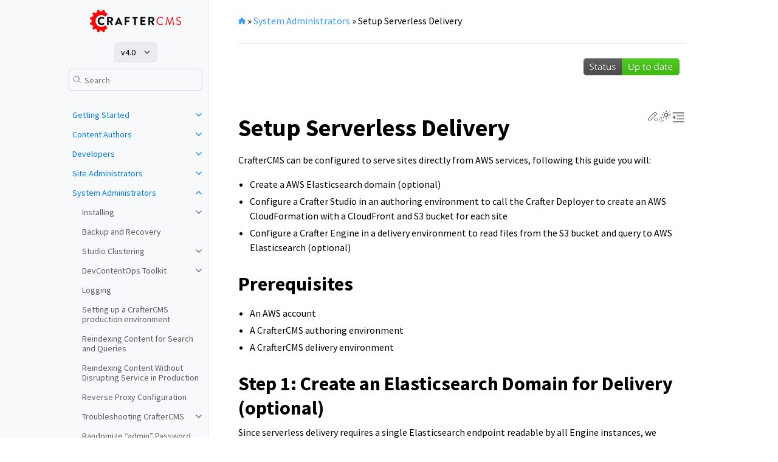

--- FILE ---
content_type: text/html
request_url: https://craftercms.com/docs/4.0/system-administrators/activities/delivery/setup-serverless-delivery.html
body_size: 165085
content:
<!doctype html>
<html class="no-js"  lang="en" 
			data-content_root="../../../">
<head><meta charset="utf-8"/>
	<meta name="viewport" content="width=device-width,initial-scale=1"/>
	<meta name="color-scheme" content="light dark"><meta name="viewport" content="width=device-width, initial-scale=1" />
<link rel="index" title="Index" href="../../../genindex.html"/><link rel="search" title="Search" href="../../../search.html"/><link rel="next" title="Using the Encryption Tool" href="../../commons/encryption-tool.html"/><link rel="prev" title="Setup Project for a Delivery Environment" href="setup-project-for-delivery.html"/>

	<link rel="shortcut icon" href="../../../_static/favicon.ico"/><!-- Generated with Sphinx 8.1.3 and Furo 2024.08.06 -->
	<title>Setup Serverless Delivery - CrafterCMS 4.0.7 documentation</title>
	<link rel="stylesheet" type="text/css" href="../../../_static/pygments.css?v=80d5e7a1" />
	<link rel="stylesheet" type="text/css" href="../../../_static/styles/furo.css?v=354aac6f" />
	<link rel="stylesheet" type="text/css" href="../../../_static/copybutton.css?v=76b2166b" />
	<link rel="stylesheet" type="text/css" href="../../../_static/styles/furo-extensions.css?v=302659d7" />
	<link rel="stylesheet" type="text/css" href="../../../_static/theme/custom.css?v=7ae133db" />
	
	


<style>
  body {
    --color-code-background: #f8f8f8;
  --color-code-foreground: black;
  --font-stack: Source Sans Pro,ui-sans-serif,system-ui,sans-serif;
  --font-stack--headings: Source Sans Pro,ui-sans-serif,system-ui,sans-serif;
  --color-brand-primary: #007AFF;
  --color-brand-content: #007AFF;
  --color-link: #409CFF;
  
  }
  @media not print {
    body[data-theme="dark"] {
      --color-code-background: #202020;
  --color-code-foreground: #d0d0d0;
  --font-stack: Source Sans Pro,ui-sans-serif,system-ui,sans-serif;
  --font-stack--headings: Source Sans Pro,ui-sans-serif,system-ui,sans-serif;
  --color-brand-primary: #409CFF;
  --color-brand-content: #409CFF;
  --color-link: #007AFF;
  
    }
    @media (prefers-color-scheme: dark) {
      body:not([data-theme="light"]) {
        --color-code-background: #202020;
  --color-code-foreground: #d0d0d0;
  --font-stack: Source Sans Pro,ui-sans-serif,system-ui,sans-serif;
  --font-stack--headings: Source Sans Pro,ui-sans-serif,system-ui,sans-serif;
  --color-brand-primary: #409CFF;
  --color-brand-content: #409CFF;
  --color-link: #007AFF;
  
      }
    }
  }
</style></head>
<body>


<script>
	document.body.dataset.theme = localStorage.getItem("theme") || "auto";
</script>


<svg xmlns="http://www.w3.org/2000/svg" style="display: none;">
  <symbol id="svg-toc" viewBox="0 0 24 24">
    <title>Contents</title>
    <svg stroke="currentColor" fill="currentColor" stroke-width="0" viewBox="0 0 1024 1024">
      <path d="M408 442h480c4.4 0 8-3.6 8-8v-56c0-4.4-3.6-8-8-8H408c-4.4 0-8 3.6-8 8v56c0 4.4 3.6 8 8 8zm-8 204c0 4.4 3.6 8 8 8h480c4.4 0 8-3.6 8-8v-56c0-4.4-3.6-8-8-8H408c-4.4 0-8 3.6-8 8v56zm504-486H120c-4.4 0-8 3.6-8 8v56c0 4.4 3.6 8 8 8h784c4.4 0 8-3.6 8-8v-56c0-4.4-3.6-8-8-8zm0 632H120c-4.4 0-8 3.6-8 8v56c0 4.4 3.6 8 8 8h784c4.4 0 8-3.6 8-8v-56c0-4.4-3.6-8-8-8zM115.4 518.9L271.7 642c5.8 4.6 14.4.5 14.4-6.9V388.9c0-7.4-8.5-11.5-14.4-6.9L115.4 505.1a8.74 8.74 0 0 0 0 13.8z"/>
    </svg>
  </symbol>
  <symbol id="svg-menu" viewBox="0 0 24 24">
    <title>Menu</title>
    <svg xmlns="http://www.w3.org/2000/svg" viewBox="0 0 24 24" fill="none" stroke="currentColor"
      stroke-width="2" stroke-linecap="round" stroke-linejoin="round" class="feather-menu">
      <line x1="3" y1="12" x2="21" y2="12"></line>
      <line x1="3" y1="6" x2="21" y2="6"></line>
      <line x1="3" y1="18" x2="21" y2="18"></line>
    </svg>
  </symbol>
  <symbol id="svg-arrow-right" viewBox="0 0 24 24">
    <title>Expand</title>
    <svg xmlns="http://www.w3.org/2000/svg" viewBox="0 0 24 24" fill="none" stroke="currentColor"
      stroke-width="2" stroke-linecap="round" stroke-linejoin="round" class="feather-chevron-right">
      <polyline points="9 18 15 12 9 6"></polyline>
    </svg>
  </symbol>
  <symbol id="svg-sun" viewBox="0 0 24 24">
    <title>Light mode</title>
    <svg xmlns="http://www.w3.org/2000/svg" viewBox="0 0 24 24" fill="none" stroke="currentColor"
      stroke-width="1" stroke-linecap="round" stroke-linejoin="round" class="feather-sun">
      <circle cx="12" cy="12" r="5"></circle>
      <line x1="12" y1="1" x2="12" y2="3"></line>
      <line x1="12" y1="21" x2="12" y2="23"></line>
      <line x1="4.22" y1="4.22" x2="5.64" y2="5.64"></line>
      <line x1="18.36" y1="18.36" x2="19.78" y2="19.78"></line>
      <line x1="1" y1="12" x2="3" y2="12"></line>
      <line x1="21" y1="12" x2="23" y2="12"></line>
      <line x1="4.22" y1="19.78" x2="5.64" y2="18.36"></line>
      <line x1="18.36" y1="5.64" x2="19.78" y2="4.22"></line>
    </svg>
  </symbol>
  <symbol id="svg-moon" viewBox="0 0 24 24">
    <title>Dark mode</title>
    <svg xmlns="http://www.w3.org/2000/svg" viewBox="0 0 24 24" fill="none" stroke="currentColor"
      stroke-width="1" stroke-linecap="round" stroke-linejoin="round" class="icon-tabler-moon">
      <path stroke="none" d="M0 0h24v24H0z" fill="none" />
      <path d="M12 3c.132 0 .263 0 .393 0a7.5 7.5 0 0 0 7.92 12.446a9 9 0 1 1 -8.313 -12.454z" />
    </svg>
  </symbol>
  <symbol id="svg-sun-with-moon" viewBox="0 0 24 24">
    <title>Auto light/dark, in light mode</title>
    <svg xmlns="http://www.w3.org/2000/svg" viewBox="0 0 24 24" fill="none" stroke="currentColor"
      stroke-width="1" stroke-linecap="round" stroke-linejoin="round"
      class="icon-custom-derived-from-feather-sun-and-tabler-moon">
      <path style="opacity: 50%" d="M 5.411 14.504 C 5.471 14.504 5.532 14.504 5.591 14.504 C 3.639 16.319 4.383 19.569 6.931 20.352 C 7.693 20.586 8.512 20.551 9.25 20.252 C 8.023 23.207 4.056 23.725 2.11 21.184 C 0.166 18.642 1.702 14.949 4.874 14.536 C 5.051 14.512 5.231 14.5 5.411 14.5 L 5.411 14.504 Z"/>
      <line x1="14.5" y1="3.25" x2="14.5" y2="1.25"/>
      <line x1="14.5" y1="15.85" x2="14.5" y2="17.85"/>
      <line x1="10.044" y1="5.094" x2="8.63" y2="3.68"/>
      <line x1="19" y1="14.05" x2="20.414" y2="15.464"/>
      <line x1="8.2" y1="9.55" x2="6.2" y2="9.55"/>
      <line x1="20.8" y1="9.55" x2="22.8" y2="9.55"/>
      <line x1="10.044" y1="14.006" x2="8.63" y2="15.42"/>
      <line x1="19" y1="5.05" x2="20.414" y2="3.636"/>
      <circle cx="14.5" cy="9.55" r="3.6"/>
    </svg>
  </symbol>
  <symbol id="svg-moon-with-sun" viewBox="0 0 24 24">
    <title>Auto light/dark, in dark mode</title>
    <svg xmlns="http://www.w3.org/2000/svg" viewBox="0 0 24 24" fill="none" stroke="currentColor"
      stroke-width="1" stroke-linecap="round" stroke-linejoin="round"
      class="icon-custom-derived-from-feather-sun-and-tabler-moon">
      <path d="M 8.282 7.007 C 8.385 7.007 8.494 7.007 8.595 7.007 C 5.18 10.184 6.481 15.869 10.942 17.24 C 12.275 17.648 13.706 17.589 15 17.066 C 12.851 22.236 5.91 23.143 2.505 18.696 C -0.897 14.249 1.791 7.786 7.342 7.063 C 7.652 7.021 7.965 7 8.282 7 L 8.282 7.007 Z"/>
      <line style="opacity: 50%" x1="18" y1="3.705" x2="18" y2="2.5"/>
      <line style="opacity: 50%" x1="18" y1="11.295" x2="18" y2="12.5"/>
      <line style="opacity: 50%" x1="15.316" y1="4.816" x2="14.464" y2="3.964"/>
      <line style="opacity: 50%" x1="20.711" y1="10.212" x2="21.563" y2="11.063"/>
      <line style="opacity: 50%" x1="14.205" y1="7.5" x2="13.001" y2="7.5"/>
      <line style="opacity: 50%" x1="21.795" y1="7.5" x2="23" y2="7.5"/>
      <line style="opacity: 50%" x1="15.316" y1="10.184" x2="14.464" y2="11.036"/>
      <line style="opacity: 50%" x1="20.711" y1="4.789" x2="21.563" y2="3.937"/>
      <circle style="opacity: 50%" cx="18" cy="7.5" r="2.169"/>
    </svg>
  </symbol>
  <symbol id="svg-pencil" viewBox="0 0 24 24">
    <svg xmlns="http://www.w3.org/2000/svg" viewBox="0 0 24 24" fill="none" stroke="currentColor"
      stroke-width="1" stroke-linecap="round" stroke-linejoin="round" class="icon-tabler-pencil-code">
      <path d="M4 20h4l10.5 -10.5a2.828 2.828 0 1 0 -4 -4l-10.5 10.5v4" />
      <path d="M13.5 6.5l4 4" />
      <path d="M20 21l2 -2l-2 -2" />
      <path d="M17 17l-2 2l2 2" />
    </svg>
  </symbol>
  <symbol id="svg-eye" viewBox="0 0 24 24">
    <svg xmlns="http://www.w3.org/2000/svg" viewBox="0 0 24 24" fill="none" stroke="currentColor"
      stroke-width="1" stroke-linecap="round" stroke-linejoin="round" class="icon-tabler-eye-code">
      <path stroke="none" d="M0 0h24v24H0z" fill="none" />
      <path d="M10 12a2 2 0 1 0 4 0a2 2 0 0 0 -4 0" />
      <path
        d="M11.11 17.958c-3.209 -.307 -5.91 -2.293 -8.11 -5.958c2.4 -4 5.4 -6 9 -6c3.6 0 6.6 2 9 6c-.21 .352 -.427 .688 -.647 1.008" />
      <path d="M20 21l2 -2l-2 -2" />
      <path d="M17 17l-2 2l2 2" />
    </svg>
  </symbol>
</svg>


























<input type="checkbox" class="sidebar-toggle" name="__navigation" id="__navigation">
<input type="checkbox" class="sidebar-toggle" name="__toc" id="__toc">
<label class="overlay sidebar-overlay" for="__navigation">
	<div class="visually-hidden">Hide navigation sidebar</div>
</label>
<label class="overlay toc-overlay" for="__toc">
	<div class="visually-hidden">Hide table of contents sidebar</div>
</label>

<a class="skip-to-content muted-link" href="#furo-main-content">Skip to content</a>



<div class="page">
	<header class="mobile-header">
		<div class="header-left">
			<label class="nav-overlay-icon" for="__navigation">
				<div class="visually-hidden">Toggle site navigation sidebar</div>
				<i class="icon">
					<svg>
						<use href="#svg-menu"></use>
					</svg>
				</i>
			</label>
		</div>
		<div class="header-center">
			<a href="../../../index.html">
				<div class="brand">CrafterCMS v4.0.7</div>
			</a>
		</div>
		<div class="header-right">
			<div class="theme-toggle-container theme-toggle-header">
				<button class="theme-toggle">
					<div class="visually-hidden">Toggle Light / Dark / Auto color theme</div>
					<svg class="theme-icon-when-auto-light">
						<use href="#svg-sun-with-moon"></use>
					</svg>
					<svg class="theme-icon-when-auto-dark">
						<use href="#svg-moon-with-sun"></use>
					</svg>
					<svg class="theme-icon-when-dark">
						<use href="#svg-moon"></use>
					</svg>
					<svg class="theme-icon-when-light">
						<use href="#svg-sun"></use>
					</svg>
				</button>
			</div>
			<label class="toc-overlay-icon toc-header-icon" for="__toc">
				<div class="visually-hidden">Toggle table of contents sidebar</div>
				<i class="icon">
					<svg>
						<use href="#svg-toc"></use>
					</svg>
				</i>
			</label>
		</div>
	</header>
	<aside class="sidebar-drawer">
		<div class="sidebar-container">
			
			<div class="sidebar-sticky"><a class="sidebar-brand" href="https://craftercms.com">
	
	<div class="sidebar-logo-container">
		<img class="sidebar-logo only-light" src="../../../_static/theme/logo-on-white.png" alt="Light Logo"/>
		<img class="sidebar-logo only-dark" src="../../../_static/theme/logo.svg" alt="Dark Logo"/>
	</div>
	
	
</a>

<div class="version-selector">
	<div class="dropdown">
		<button class="btn btn-secondary dropdown-toggle " type="button" data-bs-toggle="dropdown" aria-expanded="false">
			v4.0
		</button>
		<ul class="dropdown-menu">
			<li>
				
				<a class="dropdown-item current" href="/docs/current/index.html">current</a>
				
			</li>
			<li>
				
				<a class="dropdown-item " href="/docs/4.1/index.html">v4.1</a>
				
			</li>
			<li>
				
				<a class="dropdown-item selected " href="/docs/4.0/index.html">
					v4.0
					<svg xmlns="http://www.w3.org/2000/svg" viewBox="0 0 448 512"><!--!Font Awesome Free 6.7.2 by @fontawesome - https://fontawesome.com License - https://fontawesome.com/license/free Copyright 2025 Fonticons, Inc.--><path d="M438.6 105.4c12.5 12.5 12.5 32.8 0 45.3l-256 256c-12.5 12.5-32.8 12.5-45.3 0l-128-128c-12.5-12.5-12.5-32.8 0-45.3s32.8-12.5 45.3 0L160 338.7 393.4 105.4c12.5-12.5 32.8-12.5 45.3 0z"/></svg>
				</a>

				
			</li>
			<li>
				
				<a class="dropdown-item " href="/docs/3.1/index.html">v3.1</a>
				
			</li>
		</ul>
	</div>
</div><form class="sidebar-search-container" method="get" action="../../../search.html" role="search">
  <input class="sidebar-search" placeholder="Search" name="q" aria-label="Search">
  <input type="hidden" name="check_keywords" value="yes">
  <input type="hidden" name="area" value="default">
</form>
<div id="searchbox"></div><div class="sidebar-scroll"><div class="sidebar-tree">
  <ul class="current">
<li class="toctree-l1 has-children"><a class="reference internal" href="../../../getting-started/index.html">Getting Started</a><input class="toctree-checkbox" id="toctree-checkbox-1" name="toctree-checkbox-1" role="switch" type="checkbox"/><label for="toctree-checkbox-1"><div class="visually-hidden">Toggle navigation of Getting Started</div><i class="icon"><svg><use href="#svg-arrow-right"></use></svg></i></label><ul>
<li class="toctree-l2"><a class="reference internal" href="../../requirements-supported-platforms.html">Requirements and Supported Platforms</a></li>
<li class="toctree-l2"><a class="reference internal" href="../../../getting-started/quick-start-guide.html">Quick Start Guide</a></li>
<li class="toctree-l2"><a class="reference internal" href="../../../getting-started/your-first-website.html">Your First Project</a></li>
</ul>
</li>
<li class="toctree-l1 has-children"><a class="reference internal" href="../../../content-authors/index.html">Content Authors</a><input class="toctree-checkbox" id="toctree-checkbox-2" name="toctree-checkbox-2" role="switch" type="checkbox"/><label for="toctree-checkbox-2"><div class="visually-hidden">Toggle navigation of Content Authors</div><i class="icon"><svg><use href="#svg-arrow-right"></use></svg></i></label><ul>
<li class="toctree-l2"><a class="reference internal" href="../../../content-authors/content-authors-getting-started.html">Getting Started on Authoring</a></li>
<li class="toctree-l2"><a class="reference internal" href="../../../content-authors/content-authors-navigating-studio.html">Navigating Around Crafter Studio</a></li>
<li class="toctree-l2"><a class="reference internal" href="../../../content-authors/content-authors-pages.html">Working with Pages</a></li>
<li class="toctree-l2"><a class="reference internal" href="../../../content-authors/content-authors-assets.html">Working with Assets</a></li>
<li class="toctree-l2"><a class="reference internal" href="../../../content-authors/content-authors-search.html">Content Author Search</a></li>
<li class="toctree-l2"><a class="reference internal" href="../../../content-authors/content-authors-targeting.html">Audience Targeting</a></li>
<li class="toctree-l2"><a class="reference internal" href="../../../content-authors/content-authors-workflows.html">Workflows</a></li>
</ul>
</li>
<li class="toctree-l1 has-children"><a class="reference internal" href="../../../developers/index.html">Developers</a><input class="toctree-checkbox" id="toctree-checkbox-3" name="toctree-checkbox-3" role="switch" type="checkbox"/><label for="toctree-checkbox-3"><div class="visually-hidden">Toggle navigation of Developers</div><i class="icon"><svg><use href="#svg-arrow-right"></use></svg></i></label><ul>
<li class="toctree-l2"><a class="reference internal" href="../../../developers/architecture.html">CrafterCMS Architecture</a></li>
<li class="toctree-l2 has-children"><a class="reference internal" href="../../../developers/content-modeling.html">Content Modeling</a><input class="toctree-checkbox" id="toctree-checkbox-4" name="toctree-checkbox-4" role="switch" type="checkbox"/><label for="toctree-checkbox-4"><div class="visually-hidden">Toggle navigation of Content Modeling</div><i class="icon"><svg><use href="#svg-arrow-right"></use></svg></i></label><ul>
<li class="toctree-l3"><a class="reference internal" href="../../../developers/content-type-page.html">Page Content Type</a></li>
<li class="toctree-l3"><a class="reference internal" href="../../../developers/content-type-component.html">Component Content Type</a></li>
</ul>
</li>
<li class="toctree-l2"><a class="reference internal" href="../../../developers/content-inheritance.html">Content Inheritance</a></li>
<li class="toctree-l2 has-children"><a class="reference internal" href="../../../developers/assets.html">Assets</a><input class="toctree-checkbox" id="toctree-checkbox-5" name="toctree-checkbox-5" role="switch" type="checkbox"/><label for="toctree-checkbox-5"><div class="visually-hidden">Toggle navigation of Assets</div><i class="icon"><svg><use href="#svg-arrow-right"></use></svg></i></label><ul>
<li class="toctree-l3"><a class="reference internal" href="../../../developers/remote-assets.html">Remote Assets</a></li>
<li class="toctree-l3"><a class="reference internal" href="../../../developers/asset-processing.html">Asset Processing</a></li>
</ul>
</li>
<li class="toctree-l2 has-children"><a class="reference internal" href="../../../developers/templates.html">Templates</a><input class="toctree-checkbox" id="toctree-checkbox-6" name="toctree-checkbox-6" role="switch" type="checkbox"/><label for="toctree-checkbox-6"><div class="visually-hidden">Toggle navigation of Templates</div><i class="icon"><svg><use href="#svg-arrow-right"></use></svg></i></label><ul>
<li class="toctree-l3"><a class="reference internal" href="../../../developers/projects/engine/api/templating-api.html">FreeMarker (Templating) API</a></li>
</ul>
</li>
<li class="toctree-l2"><a class="reference internal" href="../../../developers/experience-builder.html">Experience Builder</a></li>
<li class="toctree-l2"><a class="reference internal" href="../../../developers/upgrading-in-context-editing.html">Upgrading In Context Editing</a></li>
<li class="toctree-l2"><a class="reference internal" href="../../../developers/search-elasticsearch.html">Search with Elasticsearch</a></li>
<li class="toctree-l2 has-children"><a class="reference internal" href="../../../developers/cook-books/graphql/index.html">GraphQL</a><input class="toctree-checkbox" id="toctree-checkbox-7" name="toctree-checkbox-7" role="switch" type="checkbox"/><label for="toctree-checkbox-7"><div class="visually-hidden">Toggle navigation of GraphQL</div><i class="icon"><svg><use href="#svg-arrow-right"></use></svg></i></label><ul>
<li class="toctree-l3"><a class="reference internal" href="../../../developers/cook-books/graphql/working-with-graphql.html">Working with GraphQL</a></li>
<li class="toctree-l3"><a class="reference internal" href="../../../developers/cook-books/graphql/custom-graphql-schema.html">Custom GraphQL Schema</a></li>
</ul>
</li>
<li class="toctree-l2 has-children"><a class="reference internal" href="../../../developers/extensions/index.html">Extensions</a><input class="toctree-checkbox" id="toctree-checkbox-8" name="toctree-checkbox-8" role="switch" type="checkbox"/><label for="toctree-checkbox-8"><div class="visually-hidden">Toggle navigation of Extensions</div><i class="icon"><svg><use href="#svg-arrow-right"></use></svg></i></label><ul>
<li class="toctree-l3"><a class="reference internal" href="../../../developers/extensions/blueprints.html">Blueprints</a></li>
<li class="toctree-l3 has-children"><a class="reference internal" href="../../../developers/extensions/plugins.html">Plugins</a><input class="toctree-checkbox" id="toctree-checkbox-9" name="toctree-checkbox-9" role="switch" type="checkbox"/><label for="toctree-checkbox-9"><div class="visually-hidden">Toggle navigation of Plugins</div><i class="icon"><svg><use href="#svg-arrow-right"></use></svg></i></label><ul>
<li class="toctree-l4"><a class="reference internal" href="../../../developers/extensions/resources/plugin-sidebar-example.html">Crafter Studio Sidebar Plugin Example</a></li>
<li class="toctree-l4"><a class="reference internal" href="../../../developers/extensions/resources/plugin-experience-builder-example.html">Crafter Studio Experience Builder Plugin Example</a></li>
<li class="toctree-l4"><a class="reference internal" href="../../../developers/extensions/resources/plugin-toolbar-example.html">Crafter Studio Toolbar Plugin Example</a></li>
<li class="toctree-l4"><a class="reference internal" href="../../../developers/extensions/resources/plugin-dashboard-example.html">Crafter Studio Dashboard Plugin Example</a></li>
<li class="toctree-l4"><a class="reference internal" href="../../../developers/extensions/resources/plugin-projecttools-example.html">Crafter Studio Project Tools Plugin Example</a></li>
<li class="toctree-l4"><a class="reference internal" href="../../../developers/extensions/resources/plugin-navmenu-example.html">Crafter Studio Navigation Menu Plugin Example</a></li>
<li class="toctree-l4"><a class="reference internal" href="../../../developers/extensions/resources/form-control-plugins.html">Building Form Engine Control Project Plugins</a></li>
<li class="toctree-l4"><a class="reference internal" href="../../../developers/extensions/resources/form-data-source-plugins.html">Building Form Engine Data Source Project Plugins</a></li>
<li class="toctree-l4"><a class="reference internal" href="../../../developers/extensions/resources/full-screen-plugin-example.html">Crafter Studio Full Screen Plugin Example</a></li>
</ul>
</li>
<li class="toctree-l3"><a class="reference internal" href="../../../developers/extensions/craftercms-marketplace.html">Crafter Marketplace</a></li>
</ul>
</li>
<li class="toctree-l2"><a class="reference internal" href="../../../developers/targeting.html">Content Targeting</a></li>
<li class="toctree-l2"><a class="reference internal" href="../../../developers/redirect.html">Redirects</a></li>
<li class="toctree-l2"><a class="reference internal" href="../../../developers/testing.html">Testing</a></li>
<li class="toctree-l2"><a class="reference internal" href="../../../developers/errors.html">Errors</a></li>
<li class="toctree-l2"><a class="reference internal" href="../../../developers/devcontentops.html">DevContentOps</a></li>
<li class="toctree-l2"><a class="reference internal" href="../../../developers/projects/craftercms/index.html">CrafterCMS</a></li>
<li class="toctree-l2"><a class="reference internal" href="../../../developers/projects/docker-compose/index.html">Crafter Docker Compose</a></li>
<li class="toctree-l2 has-children"><a class="reference internal" href="../../../developers/projects/core/index.html">Crafter Core</a><input class="toctree-checkbox" id="toctree-checkbox-10" name="toctree-checkbox-10" role="switch" type="checkbox"/><label for="toctree-checkbox-10"><div class="visually-hidden">Toggle navigation of Crafter Core</div><i class="icon"><svg><use href="#svg-arrow-right"></use></svg></i></label><ul>
<li class="toctree-l3 has-children"><a class="reference internal" href="../../../developers/projects/core/api/index.html">Crafter Core API</a><input class="toctree-checkbox" id="toctree-checkbox-11" name="toctree-checkbox-11" role="switch" type="checkbox"/><label for="toctree-checkbox-11"><div class="visually-hidden">Toggle navigation of Crafter Core API</div><i class="icon"><svg><use href="#svg-arrow-right"></use></svg></i></label><ul>
<li class="toctree-l4"><a class="reference internal" href="../../../developers/projects/core/api/cache/clear.html">Clear</a></li>
<li class="toctree-l4"><a class="reference internal" href="../../../developers/projects/core/api/cache/clear_all.html">Clear All</a></li>
<li class="toctree-l4"><a class="reference internal" href="../../../developers/projects/core/api/content_store/descriptor.html">Get Descriptor</a></li>
<li class="toctree-l4"><a class="reference internal" href="../../../developers/projects/core/api/content_store/item.html">Get Item</a></li>
<li class="toctree-l4"><a class="reference internal" href="../../../developers/projects/core/api/content_store/children.html">Get Children</a></li>
<li class="toctree-l4"><a class="reference internal" href="../../../developers/projects/core/api/content_store/tree.html">Get Tree</a></li>
</ul>
</li>
</ul>
</li>
<li class="toctree-l2"><a class="reference internal" href="../../../developers/projects/commons/index.html">Crafter Commons</a></li>
<li class="toctree-l2 has-children"><a class="reference internal" href="../../../developers/projects/engine/index.html">Crafter Engine</a><input class="toctree-checkbox" id="toctree-checkbox-12" name="toctree-checkbox-12" role="switch" type="checkbox"/><label for="toctree-checkbox-12"><div class="visually-hidden">Toggle navigation of Crafter Engine</div><i class="icon"><svg><use href="#svg-arrow-right"></use></svg></i></label><ul>
<li class="toctree-l3"><a class="reference internal" href="../../../developers/projects/engine/javascript-sdk.html">JavaScript SDK</a></li>
<li class="toctree-l3 has-children"><a class="reference internal" href="../../../developers/cook-books/graphql/index.html">GraphQL</a><input class="toctree-checkbox" id="toctree-checkbox-13" name="toctree-checkbox-13" role="switch" type="checkbox"/><label for="toctree-checkbox-13"><div class="visually-hidden">Toggle navigation of GraphQL</div><i class="icon"><svg><use href="#svg-arrow-right"></use></svg></i></label><ul>
<li class="toctree-l4"><a class="reference internal" href="../../../developers/cook-books/graphql/working-with-graphql.html">Working with GraphQL</a></li>
<li class="toctree-l4"><a class="reference internal" href="../../../developers/cook-books/graphql/custom-graphql-schema.html">Custom GraphQL Schema</a></li>
</ul>
</li>
<li class="toctree-l3"><a class="reference internal" href="../../../developers/projects/engine/api/index.html">Crafter Engine API</a></li>
<li class="toctree-l3"><a class="reference internal" href="../../../developers/projects/engine/api/templating-api.html">FreeMarker (Templating) API</a></li>
<li class="toctree-l3"><a class="reference internal" href="../../../developers/projects/engine/api/groovy-api.html">Groovy API</a></li>
</ul>
</li>
<li class="toctree-l2 has-children"><a class="reference internal" href="../../../developers/projects/studio/index.html">Crafter Studio</a><input class="toctree-checkbox" id="toctree-checkbox-14" name="toctree-checkbox-14" role="switch" type="checkbox"/><label for="toctree-checkbox-14"><div class="visually-hidden">Toggle navigation of Crafter Studio</div><i class="icon"><svg><use href="#svg-arrow-right"></use></svg></i></label><ul>
<li class="toctree-l3 has-children"><a class="reference internal" href="../../../developers/projects/studio/api/index.html">Crafter Studio API</a><input class="toctree-checkbox" id="toctree-checkbox-15" name="toctree-checkbox-15" role="switch" type="checkbox"/><label for="toctree-checkbox-15"><div class="visually-hidden">Toggle navigation of Crafter Studio API</div><i class="icon"><svg><use href="#svg-arrow-right"></use></svg></i></label><ul>
<li class="toctree-l4 has-children"><a class="reference internal" href="../../../developers/projects/studio/api/api-version1.html">Crafter Studio API Version 1</a><input class="toctree-checkbox" id="toctree-checkbox-16" name="toctree-checkbox-16" role="switch" type="checkbox"/><label for="toctree-checkbox-16"><div class="visually-hidden">Toggle navigation of Crafter Studio API Version 1</div><i class="icon"><svg><use href="#svg-arrow-right"></use></svg></i></label><ul>
<li class="toctree-l5"><a class="reference internal" href="../../../developers/projects/studio/api/site/clear-configuration-cache.html">Clear Configuration Cache (deprecated)</a></li>
<li class="toctree-l5"><a class="reference internal" href="../../../developers/projects/studio/api/site/create-site.html">Create Site</a></li>
<li class="toctree-l5"><a class="reference internal" href="../../../developers/projects/studio/api/site/delete-site.html">Delete Site</a></li>
<li class="toctree-l5"><a class="reference internal" href="../../../developers/projects/studio/api/site/exists.html">Exists</a></li>
<li class="toctree-l5"><a class="reference internal" href="../../../developers/projects/studio/api/site/get-available-blueprints.html">Get Available Blueprints</a></li>
<li class="toctree-l5"><a class="reference internal" href="../../../developers/projects/studio/api/site/get-canned-message.html">Get Canned Message</a></li>
<li class="toctree-l5"><a class="reference internal" href="../../../developers/projects/studio/api/site/get-configuration.html">Get Configuration (deprecated)</a></li>
<li class="toctree-l5"><a class="reference internal" href="../../../developers/projects/studio/api/site/get-site.html">Get Site</a></li>
<li class="toctree-l5"><a class="reference internal" href="../../../developers/projects/studio/api/site/get-sites-per-user.html">Get Sites per User</a></li>
<li class="toctree-l5"><a class="reference internal" href="../../../developers/projects/studio/api/site/monitor-content.html">Monitor Content</a></li>
<li class="toctree-l5"><a class="reference internal" href="../../../developers/projects/studio/api/site/write-configuration.html">Write Configuration (deprecated)</a></li>
<li class="toctree-l5"><a class="reference internal" href="../../../developers/projects/studio/api/repo/sync-from-repo.html">Sync from Repo</a></li>
<li class="toctree-l5"><a class="reference internal" href="../../../developers/projects/studio/api/security/get-user-permissions.html">Get User Permissions</a></li>
<li class="toctree-l5"><a class="reference internal" href="../../../developers/projects/studio/api/security/get-user-roles.html">Get User Roles</a></li>
<li class="toctree-l5"><a class="reference internal" href="../../../developers/projects/studio/api/publish/commits.html">Publish Commits</a></li>
<li class="toctree-l5"><a class="reference internal" href="../../../developers/projects/studio/api/publish/status.html">Publish Status</a></li>
<li class="toctree-l5"><a class="reference internal" href="../../../developers/projects/studio/api/publish/start.html">Start Publisher</a></li>
<li class="toctree-l5"><a class="reference internal" href="../../../developers/projects/studio/api/publish/stop.html">Stop Publisher</a></li>
<li class="toctree-l5"><a class="reference internal" href="../../../developers/projects/studio/api/publish/publish-items.html">Publish Items</a></li>
<li class="toctree-l5"><a class="reference internal" href="../../../developers/projects/studio/api/publish/reset-staging.html">Reset Staging Publishing Target</a></li>
<li class="toctree-l5"><a class="reference internal" href="../../../developers/projects/studio/api/activity/get-user-activity.html">Get User Activity</a></li>
<li class="toctree-l5"><a class="reference internal" href="../../../developers/projects/studio/api/activity/post-activity.html">Post Activity</a></li>
<li class="toctree-l5"><a class="reference internal" href="../../../developers/projects/studio/api/clipboard/copy-item.html">Copy Item</a></li>
<li class="toctree-l5"><a class="reference internal" href="../../../developers/projects/studio/api/clipboard/cut-item.html">Cut Item</a></li>
<li class="toctree-l5"><a class="reference internal" href="../../../developers/projects/studio/api/clipboard/get-items.html">Get Items</a></li>
<li class="toctree-l5"><a class="reference internal" href="../../../developers/projects/studio/api/clipboard/paste-item.html">Paste Item</a></li>
<li class="toctree-l5"><a class="reference internal" href="../../../developers/projects/studio/api/dependency/get-dependant.html">Get Dependant Items</a></li>
<li class="toctree-l5"><a class="reference internal" href="../../../developers/projects/studio/api/dependency/get-dependencies.html">Get dependencies</a></li>
<li class="toctree-l5"><a class="reference internal" href="../../../developers/projects/studio/api/dependency/get-simple-dependencies.html">Get Simple Dependencies</a></li>
<li class="toctree-l5"><a class="reference internal" href="../../../developers/projects/studio/api/dependency/calculate-dependencies.html">Calculate Dependencies</a></li>
<li class="toctree-l5"><a class="reference internal" href="../../../developers/projects/studio/api/deployment/bulk-golive.html">Bulk Go Live</a></li>
<li class="toctree-l5"><a class="reference internal" href="../../../developers/projects/studio/api/deployment/get-scheduled-items.html">Get Scheduled Items</a></li>
<li class="toctree-l5"><a class="reference internal" href="../../../developers/projects/studio/api/preview/sync-site.html">Preview Sync</a></li>
<li class="toctree-l5"><a class="reference internal" href="../../../developers/projects/studio/api/content/change-content-type.html">Change Template</a></li>
<li class="toctree-l5"><a class="reference internal" href="../../../developers/projects/studio/api/content/content-exists.html">Content Exists</a></li>
<li class="toctree-l5"><a class="reference internal" href="../../../developers/projects/studio/api/content/create-folder.html">Create Folder</a></li>
<li class="toctree-l5"><a class="reference internal" href="../../../developers/projects/studio/api/content/crop-image.html">Crop Image</a></li>
<li class="toctree-l5"><a class="reference internal" href="../../../developers/projects/studio/api/content/rename-folder.html">Rename Folder</a></li>
<li class="toctree-l5"><a class="reference internal" href="../../../developers/projects/studio/api/content/get-content.html">Get Content</a></li>
<li class="toctree-l5"><a class="reference internal" href="../../../developers/projects/studio/api/content/get-content-at-path.html">Get Content at Path</a></li>
<li class="toctree-l5"><a class="reference internal" href="../../../developers/projects/studio/api/content/get-content-type.html">Get Content Type</a></li>
<li class="toctree-l5"><a class="reference internal" href="../../../developers/projects/studio/api/content/get-content-types.html">Get Content Types</a></li>
<li class="toctree-l5"><a class="reference internal" href="../../../developers/projects/studio/api/content/get-item.html">Get Content Item</a></li>
<li class="toctree-l5"><a class="reference internal" href="../../../developers/projects/studio/api/content/get-item-orders.html">Get Item Orders</a></li>
<li class="toctree-l5"><a class="reference internal" href="../../../developers/projects/studio/api/content/get-item-versions.html">Get Item Versions</a></li>
<li class="toctree-l5"><a class="reference internal" href="../../../developers/projects/studio/api/content/get-items-tree.html">Get Items Tree</a></li>
<li class="toctree-l5"><a class="reference internal" href="../../../developers/projects/studio/api/content/get-next-item-order.html">Get Next Item Order</a></li>
<li class="toctree-l5"><a class="reference internal" href="../../../developers/projects/studio/api/content/get-pages.html">Get Pages</a></li>
<li class="toctree-l5"><a class="reference internal" href="../../../developers/projects/studio/api/content/reorder-items.html">Reorder Content Items</a></li>
<li class="toctree-l5"><a class="reference internal" href="../../../developers/projects/studio/api/content/revert-content.html">Revert Content Item</a></li>
<li class="toctree-l5"><a class="reference internal" href="../../../developers/projects/studio/api/content/unlock-content.html">Unlock Content Item</a></li>
<li class="toctree-l5"><a class="reference internal" href="../../../developers/projects/studio/api/content/write-content.html">Write Content</a></li>
<li class="toctree-l5"><a class="reference internal" href="../../../developers/projects/studio/api/server/get-available-languages.html">Get Available Languages</a></li>
<li class="toctree-l5"><a class="reference internal" href="../../../developers/projects/studio/api/server/get-loggers.html">Get Loggers</a></li>
<li class="toctree-l5"><a class="reference internal" href="../../../developers/projects/studio/api/server/get-ui-resource-override.html">Get UI Resource Override</a></li>
<li class="toctree-l5"><a class="reference internal" href="../../../developers/projects/studio/api/server/set-logger-state.html">Set Logger State</a></li>
<li class="toctree-l5"><a class="reference internal" href="../../../developers/projects/studio/api/workflow/create-jobs.html">Create Jobs</a></li>
<li class="toctree-l5"><a class="reference internal" href="../../../developers/projects/studio/api/workflow/get-go-live-items.html">Get Go Live Items</a></li>
<li class="toctree-l5"><a class="reference internal" href="../../../developers/projects/studio/api/workflow/get-workflow-affected-paths.html">Get Workflow Affected Paths (deprecated)</a></li>
<li class="toctree-l5"><a class="reference internal" href="../../../developers/projects/studio/api/workflow/go-delete.html">Go Delete (deprecated)</a></li>
<li class="toctree-l5"><a class="reference internal" href="../../../developers/projects/studio/api/workflow/go-live.html">Go Live</a></li>
<li class="toctree-l5"><a class="reference internal" href="../../../developers/projects/studio/api/workflow/reject.html">Reject</a></li>
<li class="toctree-l5"><a class="reference internal" href="../../../developers/projects/studio/api/workflow/submit-to-go-live.html">Request Publishing</a></li>
<li class="toctree-l5"><a class="reference internal" href="../../../developers/projects/studio/api/aws/elastictranscoder/post-transcode.html">Transcode</a></li>
<li class="toctree-l5"><a class="reference internal" href="../../../developers/projects/studio/api/aws/mediaconvert/post-upload.html">MediaConvert (deprecated)</a></li>
<li class="toctree-l5"><a class="reference internal" href="../../../developers/projects/studio/api/aws/s3/post-upload.html">AWS S3 Upload (deprecated)</a></li>
</ul>
</li>
</ul>
</li>
</ul>
</li>
<li class="toctree-l2 has-children"><a class="reference internal" href="../../../developers/projects/deployer/index.html">Crafter Deployer</a><input class="toctree-checkbox" id="toctree-checkbox-17" name="toctree-checkbox-17" role="switch" type="checkbox"/><label for="toctree-checkbox-17"><div class="visually-hidden">Toggle navigation of Crafter Deployer</div><i class="icon"><svg><use href="#svg-arrow-right"></use></svg></i></label><ul>
<li class="toctree-l3 has-children"><a class="reference internal" href="../../../developers/projects/deployer/api/index.html">Crafter Deployer API</a><input class="toctree-checkbox" id="toctree-checkbox-18" name="toctree-checkbox-18" role="switch" type="checkbox"/><label for="toctree-checkbox-18"><div class="visually-hidden">Toggle navigation of Crafter Deployer API</div><i class="icon"><svg><use href="#svg-arrow-right"></use></svg></i></label><ul>
<li class="toctree-l4"><a class="reference internal" href="../../../developers/projects/deployer/api/target-management/create-target.html">Create Target</a></li>
<li class="toctree-l4"><a class="reference internal" href="../../../developers/projects/deployer/api/target-management/get-target.html">Get Target</a></li>
<li class="toctree-l4"><a class="reference internal" href="../../../developers/projects/deployer/api/target-management/get-all-targets.html">Get All Targets</a></li>
<li class="toctree-l4"><a class="reference internal" href="../../../developers/projects/deployer/api/target-management/delete-target.html">Delete Target</a></li>
<li class="toctree-l4"><a class="reference internal" href="../../../developers/projects/deployer/api/target-management/deploy-target.html">Deploy Target</a></li>
<li class="toctree-l4"><a class="reference internal" href="../../../developers/projects/deployer/api/target-management/deploy-all-targets.html">Deploy All Targets</a></li>
<li class="toctree-l4"><a class="reference internal" href="../../../developers/projects/deployer/api/target-management/unlock-target.html">Unlock Target</a></li>
<li class="toctree-l4"><a class="reference internal" href="../../../developers/projects/deployer/api/target-management/recreate-index.html">Recreate Index</a></li>
<li class="toctree-l4"><a class="reference internal" href="../../../developers/projects/deployer/api/monitoring/version.html">Version</a></li>
<li class="toctree-l4"><a class="reference internal" href="../../../developers/projects/deployer/api/monitoring/status.html">Status</a></li>
<li class="toctree-l4"><a class="reference internal" href="../../../developers/projects/deployer/api/monitoring/memory.html">Memory</a></li>
</ul>
</li>
</ul>
</li>
<li class="toctree-l2 has-children"><a class="reference internal" href="../../../developers/projects/profile/index.html">Crafter Profile</a><input class="toctree-checkbox" id="toctree-checkbox-19" name="toctree-checkbox-19" role="switch" type="checkbox"/><label for="toctree-checkbox-19"><div class="visually-hidden">Toggle navigation of Crafter Profile</div><i class="icon"><svg><use href="#svg-arrow-right"></use></svg></i></label><ul>
<li class="toctree-l3 has-children"><a class="reference internal" href="../../../developers/projects/profile/api/index.html">Crafter Profile API</a><input class="toctree-checkbox" id="toctree-checkbox-20" name="toctree-checkbox-20" role="switch" type="checkbox"/><label for="toctree-checkbox-20"><div class="visually-hidden">Toggle navigation of Crafter Profile API</div><i class="icon"><svg><use href="#svg-arrow-right"></use></svg></i></label><ul>
<li class="toctree-l4"><a class="reference internal" href="../../../developers/projects/profile/api/access_token/create.html">Create Access Token</a></li>
<li class="toctree-l4"><a class="reference internal" href="../../../developers/projects/profile/api/access_token/get.html">Get Access Token</a></li>
<li class="toctree-l4"><a class="reference internal" href="../../../developers/projects/profile/api/access_token/all.html">Get All  Access Tokens</a></li>
<li class="toctree-l4"><a class="reference internal" href="../../../developers/projects/profile/api/access_token/delete.html">Delete Access Token</a></li>
<li class="toctree-l4"><a class="reference internal" href="../../../developers/projects/profile/api/tenant/create.html">Create Tenant</a></li>
<li class="toctree-l4"><a class="reference internal" href="../../../developers/projects/profile/api/tenant/get.html">Get Tenant</a></li>
<li class="toctree-l4"><a class="reference internal" href="../../../developers/projects/profile/api/tenant/update.html">Update Tenant</a></li>
<li class="toctree-l4"><a class="reference internal" href="../../../developers/projects/profile/api/tenant/delete.html">Delete Tenant</a></li>
<li class="toctree-l4"><a class="reference internal" href="../../../developers/projects/profile/api/tenant/count.html">Count Tenants</a></li>
<li class="toctree-l4"><a class="reference internal" href="../../../developers/projects/profile/api/tenant/all.html">Get All Tenants</a></li>
<li class="toctree-l4"><a class="reference internal" href="../../../developers/projects/profile/api/tenant/verify_new_profiles.html">Verify New Profiles</a></li>
<li class="toctree-l4"><a class="reference internal" href="../../../developers/projects/profile/api/tenant/roles/add.html">Add Roles</a></li>
<li class="toctree-l4"><a class="reference internal" href="../../../developers/projects/profile/api/tenant/roles/remove.html">Remove Roles</a></li>
<li class="toctree-l4"><a class="reference internal" href="../../../developers/projects/profile/api/tenant/attributes/add.html">Add Attributes</a></li>
<li class="toctree-l4"><a class="reference internal" href="../../../developers/projects/profile/api/tenant/attributes/update.html">Update Attributes</a></li>
<li class="toctree-l4"><a class="reference internal" href="../../../developers/projects/profile/api/tenant/attributes/remove.html">Remove Attributes</a></li>
<li class="toctree-l4"><a class="reference internal" href="../../../developers/projects/profile/api/profile/create.html">Create Profile</a></li>
<li class="toctree-l4"><a class="reference internal" href="../../../developers/projects/profile/api/profile/update.html">Update Profile</a></li>
<li class="toctree-l4"><a class="reference internal" href="../../../developers/projects/profile/api/profile/verify.html">Verify Profile</a></li>
<li class="toctree-l4"><a class="reference internal" href="../../../developers/projects/profile/api/profile/enable.html">Enable Profile</a></li>
<li class="toctree-l4"><a class="reference internal" href="../../../developers/projects/profile/api/profile/disable.html">Disable Profile</a></li>
<li class="toctree-l4"><a class="reference internal" href="../../../developers/projects/profile/api/profile/roles/add.html">Add Roles</a></li>
<li class="toctree-l4"><a class="reference internal" href="../../../developers/projects/profile/api/profile/roles/remove.html">Remove Roles</a></li>
<li class="toctree-l4"><a class="reference internal" href="../../../developers/projects/profile/api/profile/attributes/get.html">Get Attributes</a></li>
<li class="toctree-l4"><a class="reference internal" href="../../../developers/projects/profile/api/profile/attributes/update.html">Update Attributes</a></li>
<li class="toctree-l4"><a class="reference internal" href="../../../developers/projects/profile/api/profile/attributes/remove.html">Remove Attributes</a></li>
<li class="toctree-l4"><a class="reference internal" href="../../../developers/projects/profile/api/profile/delete.html">Delete Profile</a></li>
<li class="toctree-l4"><a class="reference internal" href="../../../developers/projects/profile/api/profile/one_by_query.html">Get Profile By Query</a></li>
<li class="toctree-l4"><a class="reference internal" href="../../../developers/projects/profile/api/profile/get.html">Get Profile</a></li>
<li class="toctree-l4"><a class="reference internal" href="../../../developers/projects/profile/api/profile/by_username.html">Get Profile By Username</a></li>
<li class="toctree-l4"><a class="reference internal" href="../../../developers/projects/profile/api/profile/by_ticket.html">Get Profile By Ticket</a></li>
<li class="toctree-l4"><a class="reference internal" href="../../../developers/projects/profile/api/profile/count.html">Get Profile Count</a></li>
<li class="toctree-l4"><a class="reference internal" href="../../../developers/projects/profile/api/profile/count_by_query.html">Get Profile Count By Query</a></li>
<li class="toctree-l4"><a class="reference internal" href="../../../developers/projects/profile/api/profile/by_query.html">Get Profiles By Query</a></li>
<li class="toctree-l4"><a class="reference internal" href="../../../developers/projects/profile/api/profile/by_ids.html">Get Profiles By Ids</a></li>
<li class="toctree-l4"><a class="reference internal" href="../../../developers/projects/profile/api/profile/range.html">Get Profiles By Range</a></li>
<li class="toctree-l4"><a class="reference internal" href="../../../developers/projects/profile/api/profile/by_role.html">Get Profiles By Role</a></li>
<li class="toctree-l4"><a class="reference internal" href="../../../developers/projects/profile/api/profile/by_existing_attribute.html">Get Profiles By Attribute Value</a></li>
<li class="toctree-l4"><a class="reference internal" href="../../../developers/projects/profile/api/profile/reset_password.html">Reset Password</a></li>
<li class="toctree-l4"><a class="reference internal" href="../../../developers/projects/profile/api/profile/change_password.html">Change Password</a></li>
<li class="toctree-l4"><a class="reference internal" href="../../../developers/projects/profile/api/profile/verification_token/create.html">Create Verification Token</a></li>
<li class="toctree-l4"><a class="reference internal" href="../../../developers/projects/profile/api/profile/verification_token/get.html">Get Verification Token</a></li>
<li class="toctree-l4"><a class="reference internal" href="../../../developers/projects/profile/api/profile/verification_token/delete.html">Delete Verification Token</a></li>
<li class="toctree-l4"><a class="reference internal" href="../../../developers/projects/profile/api/profile/attachment/upload.html">Upload Profile Attachment</a></li>
<li class="toctree-l4"><a class="reference internal" href="../../../developers/projects/profile/api/profile/attachment/get.html">Get Profile Attachment</a></li>
<li class="toctree-l4"><a class="reference internal" href="../../../developers/projects/profile/api/profile/attachment/all.html">Get All Profile Attachments</a></li>
<li class="toctree-l4"><a class="reference internal" href="../../../developers/projects/profile/api/profile/attachment/details.html">Get Profile Attachment Details</a></li>
<li class="toctree-l4"><a class="reference internal" href="../../../developers/projects/profile/api/authentication/authenticate.html">Authenticate</a></li>
<li class="toctree-l4"><a class="reference internal" href="../../../developers/projects/profile/api/authentication/ticket/create.html">Create Ticket</a></li>
<li class="toctree-l4"><a class="reference internal" href="../../../developers/projects/profile/api/authentication/ticket/get.html">Get Ticket</a></li>
<li class="toctree-l4"><a class="reference internal" href="../../../developers/projects/profile/api/authentication/ticket/invalidate.html">Invalidate Ticket</a></li>
<li class="toctree-l4"><a class="reference internal" href="../../../developers/projects/profile/api/authentication/persistent_login/create.html">Create Persistent Login</a></li>
<li class="toctree-l4"><a class="reference internal" href="../../../developers/projects/profile/api/authentication/persistent_login/get.html">Get Persistent Login</a></li>
<li class="toctree-l4"><a class="reference internal" href="../../../developers/projects/profile/api/authentication/persistent_login/refresh_token.html">Refresh Persistent Login</a></li>
<li class="toctree-l4"><a class="reference internal" href="../../../developers/projects/profile/api/authentication/persistent_login/delete.html">Delete Persistent Login</a></li>
<li class="toctree-l4"><a class="reference internal" href="../../../developers/projects/profile/api/monitoring/memory.html">Get Memory Stats</a></li>
<li class="toctree-l4"><a class="reference internal" href="../../../developers/projects/profile/api/monitoring/status.html">Get Status</a></li>
<li class="toctree-l4"><a class="reference internal" href="../../../developers/projects/profile/api/monitoring/version.html">Get Version</a></li>
</ul>
</li>
</ul>
</li>
<li class="toctree-l2 has-children"><a class="reference internal" href="../../../developers/projects/social/index.html">Crafter Social</a><input class="toctree-checkbox" id="toctree-checkbox-21" name="toctree-checkbox-21" role="switch" type="checkbox"/><label for="toctree-checkbox-21"><div class="visually-hidden">Toggle navigation of Crafter Social</div><i class="icon"><svg><use href="#svg-arrow-right"></use></svg></i></label><ul>
<li class="toctree-l3 has-children"><a class="reference internal" href="../../../developers/projects/social/api/index.html">Crafter Social API</a><input class="toctree-checkbox" id="toctree-checkbox-22" name="toctree-checkbox-22" role="switch" type="checkbox"/><label for="toctree-checkbox-22"><div class="visually-hidden">Toggle navigation of Crafter Social API</div><i class="icon"><svg><use href="#svg-arrow-right"></use></svg></i></label><ul>
<li class="toctree-l4"><a class="reference internal" href="../../../developers/projects/social/api/v3/system/actions/get.html">Get Current Actions</a></li>
<li class="toctree-l4"><a class="reference internal" href="../../../developers/projects/social/api/v3/system/actions/post.html">Update Actions</a></li>
<li class="toctree-l4"><a class="reference internal" href="../../../developers/projects/social/api/v3/system/context/get-all.html">Get All Social Contexts</a></li>
<li class="toctree-l4"><a class="reference internal" href="../../../developers/projects/social/api/v3/system/context/create.html">Create Social Context</a></li>
<li class="toctree-l4"><a class="reference internal" href="../../../developers/projects/social/api/v3/system/context/add-profile.html">Add Profile To Social Context</a></li>
<li class="toctree-l4"><a class="reference internal" href="../../../developers/projects/social/api/v3/system/context/remove-profile.html">Remove Profile from Social Context</a></li>
<li class="toctree-l4"><a class="reference internal" href="../../../developers/projects/social/api/v3/system/context/preferences-email-config-update.html">Update Email Configuration</a></li>
<li class="toctree-l4"><a class="reference internal" href="../../../developers/projects/social/api/v3/system/context/preferences-email-config-get.html">Get Email Configuration</a></li>
<li class="toctree-l4"><a class="reference internal" href="../../../developers/projects/social/api/v3/system/context/preferences-email-template-update.html">Update Email Template</a></li>
<li class="toctree-l4"><a class="reference internal" href="../../../developers/projects/social/api/v3/system/context/preferences-email-template-get.html">Get Email Template</a></li>
<li class="toctree-l4"><a class="reference internal" href="../../../developers/projects/social/api/v3/system/context/preferences-get.html">Get Context Preferences</a></li>
<li class="toctree-l4"><a class="reference internal" href="../../../developers/projects/social/api/v3/system/context/preferences-update.html">Update Context Preferences</a></li>
<li class="toctree-l4"><a class="reference internal" href="../../../developers/projects/social/api/v3/system/context/preferences-delete.html">Delete Context Preferences</a></li>
<li class="toctree-l4"><a class="reference internal" href="../../../developers/projects/social/api/v3/system/profile/clear.html">Clear Cache</a></li>
<li class="toctree-l4"><a class="reference internal" href="../../../developers/projects/social/api/v3/ugc/comments/create.html">Create Comment</a></li>
<li class="toctree-l4"><a class="reference internal" href="../../../developers/projects/social/api/v3/ugc/comments/update.html">Update Comment</a></li>
<li class="toctree-l4"><a class="reference internal" href="../../../developers/projects/social/api/v3/ugc/comments/delete.html">Delete Comment</a></li>
<li class="toctree-l4"><a class="reference internal" href="../../../developers/projects/social/api/v3/ugc/comments/get.html">Get Comment</a></li>
<li class="toctree-l4"><a class="reference internal" href="../../../developers/projects/social/api/v3/ugc/comments/search.html">Search Comments</a></li>
<li class="toctree-l4"><a class="reference internal" href="../../../developers/projects/social/api/v3/ugc/comments/update-attributes.html">Update Comment Attributes</a></li>
<li class="toctree-l4"><a class="reference internal" href="../../../developers/projects/social/api/v3/ugc/comments/delete-attributes.html">Delete Comment Attributes</a></li>
<li class="toctree-l4"><a class="reference internal" href="../../../developers/projects/social/api/v3/ugc/comments/update-flags.html">Update Comment Flags</a></li>
<li class="toctree-l4"><a class="reference internal" href="../../../developers/projects/social/api/v3/ugc/comments/delete-flag.html">Delete Comment Flag</a></li>
<li class="toctree-l4"><a class="reference internal" href="../../../developers/projects/social/api/v3/ugc/comments/get-flags.html">Get Comment Flags</a></li>
<li class="toctree-l4"><a class="reference internal" href="../../../developers/projects/social/api/v3/ugc/comments/moderate.html">Moderate Comment</a></li>
<li class="toctree-l4"><a class="reference internal" href="../../../developers/projects/social/api/v3/ugc/comments/get-by-moderation-status.html">Get Comments By Moderation Status</a></li>
<li class="toctree-l4"><a class="reference internal" href="../../../developers/projects/social/api/v3/ugc/comments/count-by-moderation-status.html">Count Comments By Moderation Status</a></li>
<li class="toctree-l4"><a class="reference internal" href="../../../developers/projects/social/api/v3/ugc/comments/get-flagged.html">Get Flagged Comments</a></li>
<li class="toctree-l4"><a class="reference internal" href="../../../developers/projects/social/api/v3/ugc/comments/count-flagged.html">Count Flagged Comments</a></li>
<li class="toctree-l4"><a class="reference internal" href="../../../developers/projects/social/api/v3/ugc/attachments/get.html">Get Attachments</a></li>
<li class="toctree-l4"><a class="reference internal" href="../../../developers/projects/social/api/v3/ugc/attachments/get-content.html">Get Attachment Content</a></li>
<li class="toctree-l4"><a class="reference internal" href="../../../developers/projects/social/api/v3/ugc/attachments/create.html">Create Attachment</a></li>
<li class="toctree-l4"><a class="reference internal" href="../../../developers/projects/social/api/v3/ugc/attachments/delete.html">Delete Attachment</a></li>
<li class="toctree-l4"><a class="reference internal" href="../../../developers/projects/social/api/v3/ugc/attachments/update.html">Update Attachment Content</a></li>
<li class="toctree-l4"><a class="reference internal" href="../../../developers/projects/social/api/v3/ugc/votes/vote-up.html">Vote Up</a></li>
<li class="toctree-l4"><a class="reference internal" href="../../../developers/projects/social/api/v3/ugc/votes/vote-down.html">Vote Down</a></li>
<li class="toctree-l4"><a class="reference internal" href="../../../developers/projects/social/api/v3/ugc/votes/vote-neutral.html">Remove Votes</a></li>
<li class="toctree-l4"><a class="reference internal" href="../../../developers/projects/social/api/v3/ugc/threads/get-comments.html">Get Thread Comments</a></li>
<li class="toctree-l4"><a class="reference internal" href="../../../developers/projects/social/api/v3/ugc/threads/get-comment-children.html">Get Comment Children</a></li>
<li class="toctree-l4"><a class="reference internal" href="../../../developers/projects/social/api/v3/ugc/threads/subscribe.html">Subscribe</a></li>
<li class="toctree-l4"><a class="reference internal" href="../../../developers/projects/social/api/v3/ugc/threads/subscribe-update.html">Update Subscription</a></li>
<li class="toctree-l4"><a class="reference internal" href="../../../developers/projects/social/api/v3/ugc/threads/unsubscribe.html">Unsubscribe</a></li>
<li class="toctree-l4"><a class="reference internal" href="../../../developers/projects/social/api/v3/monitoring/memory.html">Get Memory Stats</a></li>
<li class="toctree-l4"><a class="reference internal" href="../../../developers/projects/social/api/v3/monitoring/status.html">Get Status</a></li>
<li class="toctree-l4"><a class="reference internal" href="../../../developers/projects/social/api/v3/monitoring/version.html">Get Version</a></li>
</ul>
</li>
</ul>
</li>
<li class="toctree-l2 has-children"><a class="reference internal" href="../../../developers/cook-books/index.html">Cookbooks / Tutorials</a><input class="toctree-checkbox" id="toctree-checkbox-23" name="toctree-checkbox-23" role="switch" type="checkbox"/><label for="toctree-checkbox-23"><div class="visually-hidden">Toggle navigation of Cookbooks / Tutorials</div><i class="icon"><svg><use href="#svg-arrow-right"></use></svg></i></label><ul>
<li class="toctree-l3 has-children"><a class="reference internal" href="../../../developers/cook-books/content-queries/index.html">Querying Content</a><input class="toctree-checkbox" id="toctree-checkbox-24" name="toctree-checkbox-24" role="switch" type="checkbox"/><label for="toctree-checkbox-24"><div class="visually-hidden">Toggle navigation of Querying Content</div><i class="icon"><svg><use href="#svg-arrow-right"></use></svg></i></label><ul>
<li class="toctree-l4"><a class="reference internal" href="../../../developers/cook-books/content-queries/basic-query-mechanics.html">Basic Query Mechanics</a></li>
</ul>
</li>
<li class="toctree-l3 has-children"><a class="reference internal" href="../../../developers/cook-books/active-cache/index.html">Solutions: Active Cache</a><input class="toctree-checkbox" id="toctree-checkbox-25" name="toctree-checkbox-25" role="switch" type="checkbox"/><label for="toctree-checkbox-25"><div class="visually-hidden">Toggle navigation of Solutions: Active Cache</div><i class="icon"><svg><use href="#svg-arrow-right"></use></svg></i></label><ul>
<li class="toctree-l4"><a class="reference internal" href="../../../developers/cook-books/active-cache/cache-a-restful-response.html">Active Cache a RESTful Response</a></li>
</ul>
</li>
<li class="toctree-l3 has-children"><a class="reference internal" href="../../../developers/cook-books/activiti/index.html">Solutions for Activiti</a><input class="toctree-checkbox" id="toctree-checkbox-26" name="toctree-checkbox-26" role="switch" type="checkbox"/><label for="toctree-checkbox-26"><div class="visually-hidden">Toggle navigation of Solutions for Activiti</div><i class="icon"><svg><use href="#svg-arrow-right"></use></svg></i></label><ul>
<li class="toctree-l4"><a class="reference internal" href="../../../developers/cook-books/activiti/start-a-process.html">Start an Activiti Process via Rest Script</a></li>
</ul>
</li>
<li class="toctree-l3 has-children"><a class="reference internal" href="../../../developers/cook-books/aws/index.html">Solutions for AWS</a><input class="toctree-checkbox" id="toctree-checkbox-27" name="toctree-checkbox-27" role="switch" type="checkbox"/><label for="toctree-checkbox-27"><div class="visually-hidden">Toggle navigation of Solutions for AWS</div><i class="icon"><svg><use href="#svg-arrow-right"></use></svg></i></label><ul>
<li class="toctree-l4"><a class="reference internal" href="../../../developers/cook-books/aws/use-s3-to-store-assets.html">Use S3 to store assets</a></li>
<li class="toctree-l4"><a class="reference internal" href="../../../developers/cook-books/aws/upload-transcode-video.html">Upload and Transcode Video using AWS Elemental MediaConvert</a></li>
</ul>
</li>
<li class="toctree-l3 has-children"><a class="reference internal" href="../../../developers/cook-books/box/index.html">Solutions for Box</a><input class="toctree-checkbox" id="toctree-checkbox-28" name="toctree-checkbox-28" role="switch" type="checkbox"/><label for="toctree-checkbox-28"><div class="visually-hidden">Toggle navigation of Solutions for Box</div><i class="icon"><svg><use href="#svg-arrow-right"></use></svg></i></label><ul>
<li class="toctree-l4"><a class="reference internal" href="../../../developers/cook-books/box/use-box-to-store-assets.html">Use Box to store assets</a></li>
</ul>
</li>
<li class="toctree-l3 has-children"><a class="reference internal" href="../../../developers/cook-books/services/index.html">Solutions RESTful Services</a><input class="toctree-checkbox" id="toctree-checkbox-29" name="toctree-checkbox-29" role="switch" type="checkbox"/><label for="toctree-checkbox-29"><div class="visually-hidden">Toggle navigation of Solutions RESTful Services</div><i class="icon"><svg><use href="#svg-arrow-right"></use></svg></i></label><ul>
<li class="toctree-l4"><a class="reference internal" href="../../../developers/cook-books/services/rendered-components-as-json.html">Render Page Components as JSON</a></li>
<li class="toctree-l4"><a class="reference internal" href="../../../developers/cook-books/services/get-a-list-of-sites.html">Get the Names of Sites Running in Crafter Engine</a></li>
<li class="toctree-l4"><a class="reference internal" href="../../../developers/cook-books/services/get-site-pages.html">Get Pages for a Given Site</a></li>
</ul>
</li>
<li class="toctree-l3 has-children"><a class="reference internal" href="../../../developers/cook-books/graphql/index.html">GraphQL</a><input class="toctree-checkbox" id="toctree-checkbox-30" name="toctree-checkbox-30" role="switch" type="checkbox"/><label for="toctree-checkbox-30"><div class="visually-hidden">Toggle navigation of GraphQL</div><i class="icon"><svg><use href="#svg-arrow-right"></use></svg></i></label><ul>
<li class="toctree-l4"><a class="reference internal" href="../../../developers/cook-books/graphql/working-with-graphql.html">Working with GraphQL</a></li>
<li class="toctree-l4"><a class="reference internal" href="../../../developers/cook-books/graphql/custom-graphql-schema.html">Custom GraphQL Schema</a></li>
</ul>
</li>
<li class="toctree-l3 has-children"><a class="reference internal" href="../../../developers/cook-books/best-practices/index.html">Best Practices</a><input class="toctree-checkbox" id="toctree-checkbox-31" name="toctree-checkbox-31" role="switch" type="checkbox"/><label for="toctree-checkbox-31"><div class="visually-hidden">Toggle navigation of Best Practices</div><i class="icon"><svg><use href="#svg-arrow-right"></use></svg></i></label><ul>
<li class="toctree-l4"><a class="reference internal" href="../../../developers/cook-books/best-practices/best-practice-loading-content.html">Best Practices on Loading Content From Disk vs Search Index</a></li>
<li class="toctree-l4"><a class="reference internal" href="../../../developers/cook-books/best-practices/environment-specific-configurations.html">Environment Specific Configurations</a></li>
</ul>
</li>
<li class="toctree-l3 has-children"><a class="reference internal" href="../../../developers/cook-books/how-tos/index.html">How-Tos</a><input class="toctree-checkbox" id="toctree-checkbox-32" name="toctree-checkbox-32" role="switch" type="checkbox"/><label for="toctree-checkbox-32"><div class="visually-hidden">Toggle navigation of How-Tos</div><i class="icon"><svg><use href="#svg-arrow-right"></use></svg></i></label><ul>
<li class="toctree-l4"><a class="reference internal" href="../../../developers/cook-books/how-tos/change-log-data-folder-location.html">Changing the Data and Logs Folder Location</a></li>
<li class="toctree-l4"><a class="reference internal" href="../../../developers/cook-books/how-tos/configure-crafter-on-docker-for-local-dev-tools.html">Configuring Crafter on Docker for Local Development Tools</a></li>
<li class="toctree-l4 has-children"><a class="reference internal" href="../../../developers/cook-books/how-tos/integrating-crafter-cms-with-cloud.html">Integrating CrafterCMS with cloud hosted developer platforms</a><input class="toctree-checkbox" id="toctree-checkbox-33" name="toctree-checkbox-33" role="switch" type="checkbox"/><label for="toctree-checkbox-33"><div class="visually-hidden">Toggle navigation of Integrating CrafterCMS with cloud hosted developer platforms</div><i class="icon"><svg><use href="#svg-arrow-right"></use></svg></i></label><ul>
<li class="toctree-l5"><a class="reference internal" href="../../../developers/cook-books/how-tos/integrating-crafter-cms-with-bitbucket.html">Integrating CrafterCMS with BitBucket</a></li>
<li class="toctree-l5"><a class="reference internal" href="../../../developers/cook-books/how-tos/integrating-crafter-cms-with-github.html">Integrating CrafterCMS with GitHub</a></li>
<li class="toctree-l5"><a class="reference internal" href="../../../developers/cook-books/how-tos/integrating-crafter-cms-with-gitlab.html">Integrating CrafterCMS with GitLab</a></li>
</ul>
</li>
<li class="toctree-l4"><a class="reference internal" href="../../../developers/cook-books/how-tos/override-logging-levels.html">Overriding Logging Levels</a></li>
<li class="toctree-l4"><a class="reference internal" href="../../../developers/cook-books/how-tos/setting-up-an-ldap-server-for-dev.html">Setting up an LDAP server for development/testing using Apache Directory Studio</a></li>
<li class="toctree-l4"><a class="reference internal" href="../../../developers/cook-books/how-tos/using-custom-processors-with-crafter-deployer.html">Using Custom Processors with Crafter Deployer</a></li>
<li class="toctree-l4"><a class="reference internal" href="../../../developers/cook-books/how-tos/web-app-manifest-use-credentials.html">Web Manifest Usage in CrafterCMS</a></li>
<li class="toctree-l4"><a class="reference internal" href="../../../developers/cook-books/how-tos/working-with-crafter-studios-api.html">Working with Crafter Studio’s APIs</a></li>
<li class="toctree-l4"><a class="reference internal" href="../../../developers/cook-books/how-tos/working-with-dates-freemarker.html">Working with Dates and Time Zones in Freemarker</a></li>
<li class="toctree-l4"><a class="reference internal" href="../../../developers/cook-books/how-tos/working-with-dates-groovy.html">Working with Dates and Time Zones in Groovy</a></li>
<li class="toctree-l4"><a class="reference internal" href="../../../developers/cook-books/how-tos/working-with-filters.html">Working With URL Interceptor/Servlet Filters in CrafterCMS</a></li>
<li class="toctree-l4"><a class="reference internal" href="../../../developers/cook-books/how-tos/working-with-sass.html">Working with Sass in CrafterCMS</a></li>
<li class="toctree-l4"><a class="reference internal" href="../../../developers/cook-books/how-tos/migrate-site-to-elasticsearch.html">Migrating a site from Solr to Elasticsearch</a></li>
<li class="toctree-l4"><a class="reference internal" href="../../../developers/cook-books/how-tos/migrate-site-to-elasticsearch.html#migrating-a-site-from-the-previous-elasticsearch-client">Migrating a site from the previous Elasticsearch client</a></li>
</ul>
</li>
<li class="toctree-l3 has-children"><a class="reference internal" href="../../../developers/cook-books/rte/index.html">RTE How-tos</a><input class="toctree-checkbox" id="toctree-checkbox-34" name="toctree-checkbox-34" role="switch" type="checkbox"/><label for="toctree-checkbox-34"><div class="visually-hidden">Toggle navigation of RTE How-tos</div><i class="icon"><svg><use href="#svg-arrow-right"></use></svg></i></label><ul>
<li class="toctree-l4"><a class="reference internal" href="../../../developers/cook-books/rte/inserting-links-to-pages-in-the-rte.html">Inserting Links to Pages in the Rich Text Editor (RTE)</a></li>
</ul>
</li>
</ul>
</li>
</ul>
</li>
<li class="toctree-l1 has-children"><a class="reference internal" href="../../../site-administrators/index.html">Site Administrators</a><input class="toctree-checkbox" id="toctree-checkbox-35" name="toctree-checkbox-35" role="switch" type="checkbox"/><label for="toctree-checkbox-35"><div class="visually-hidden">Toggle navigation of Site Administrators</div><i class="icon"><svg><use href="#svg-arrow-right"></use></svg></i></label><ul>
<li class="toctree-l2"><a class="reference internal" href="../../../site-administrators/navigating-project-tools.html">Navigating Project Tools</a></li>
<li class="toctree-l2 has-children"><a class="reference internal" href="../../../site-administrators/configuration.html">Configuration</a><input class="toctree-checkbox" id="toctree-checkbox-36" name="toctree-checkbox-36" role="switch" type="checkbox"/><label for="toctree-checkbox-36"><div class="visually-hidden">Toggle navigation of Configuration</div><i class="icon"><svg><use href="#svg-arrow-right"></use></svg></i></label><ul>
<li class="toctree-l3 has-children"><a class="reference internal" href="../../../site-administrators/studio-configuration.html">Studio Configuration</a><input class="toctree-checkbox" id="toctree-checkbox-37" name="toctree-checkbox-37" role="switch" type="checkbox"/><label for="toctree-checkbox-37"><div class="visually-hidden">Toggle navigation of Studio Configuration</div><i class="icon"><svg><use href="#svg-arrow-right"></use></svg></i></label><ul>
<li class="toctree-l4"><a class="reference internal" href="../../../site-administrators/studio/asset-processing-config.html">Asset Processing Configuration</a></li>
<li class="toctree-l4"><a class="reference internal" href="../../../site-administrators/studio/aws-profiles-configuration.html">AWS Profiles Configuration</a></li>
<li class="toctree-l4"><a class="reference internal" href="../../../site-administrators/studio/blob-stores.html">Blob Stores Configuration</a></li>
<li class="toctree-l4"><a class="reference internal" href="../../../site-administrators/studio/box-profiles-configuration.html">Box Profiles Configuration</a></li>
<li class="toctree-l4"><a class="reference internal" href="../../../site-administrators/studio/configurations.html">Configurations</a></li>
<li class="toctree-l4"><a class="reference internal" href="../../../site-administrators/studio/content-monitoring.html">Content Monitoring</a></li>
<li class="toctree-l4"><a class="reference internal" href="../../../site-administrators/studio/content-type-editor-config.html">Content Type Editor Config</a></li>
<li class="toctree-l4"><a class="reference internal" href="../../../site-administrators/studio/dependency-resolver.html">Dependency Resolver Configuration</a></li>
<li class="toctree-l4"><a class="reference internal" href="../../../site-administrators/studio/notification-configuration.html">Configure Simple Workflow Notifications and Dialog Messages</a></li>
<li class="toctree-l4"><a class="reference internal" href="../../../site-administrators/studio/permissions-mapping.html">Permission Mappings</a></li>
<li class="toctree-l4"><a class="reference internal" href="../../../site-administrators/studio/project-configuration.html">Project Configuration</a></li>
<li class="toctree-l4"><a class="reference internal" href="../../../site-administrators/studio/project-policy-configuration.html">Project Policy Configuration</a></li>
<li class="toctree-l4"><a class="reference internal" href="../../../site-administrators/studio/role-mappings.html">Role Mappings</a></li>
<li class="toctree-l4"><a class="reference internal" href="../../../site-administrators/studio/user-interface-configuration.html">User Interface Configuration</a></li>
<li class="toctree-l4"><a class="reference internal" href="../../../site-administrators/studio/webdav-profiles-configuration.html">WebDAV Profiles Configuration</a></li>
<li class="toctree-l4"><a class="reference internal" href="../../../site-administrators/studio/multi-environment-configurations.html">Multi-Environment Configuration</a></li>
<li class="toctree-l4"><a class="reference internal" href="../../../site-administrators/studio/publishing-assets-in-external-storage.html">Publishing Assets in External Storage</a></li>
</ul>
</li>
<li class="toctree-l3 has-children"><a class="reference internal" href="../../../site-administrators/engine-configuration.html">Engine Configuration</a><input class="toctree-checkbox" id="toctree-checkbox-38" name="toctree-checkbox-38" role="switch" type="checkbox"/><label for="toctree-checkbox-38"><div class="visually-hidden">Toggle navigation of Engine Configuration</div><i class="icon"><svg><use href="#svg-arrow-right"></use></svg></i></label><ul>
<li class="toctree-l4"><a class="reference internal" href="../../../site-administrators/engine/engine-project-configuration.html">Engine Project Configuration</a></li>
<li class="toctree-l4"><a class="reference internal" href="../../../site-administrators/engine/engine-project-security-guide.html">Engine Project Security Guide</a></li>
<li class="toctree-l4"><a class="reference internal" href="../../../site-administrators/engine/engine-saml2-configuration.html">Engine SAML2 Configuration </a></li>
<li class="toctree-l4"><a class="reference internal" href="../../../site-administrators/engine/engine-headers-based-authentication.html">Engine Headers Based Authentication </a></li>
<li class="toctree-l4"><a class="reference internal" href="../../../site-administrators/engine/engine-crafter-profile-configuration.html">Engine Crafter Profile Configuration</a></li>
<li class="toctree-l4"><a class="reference internal" href="../../../site-administrators/engine/content-targeting-guide.html">Content Targeting Guide</a></li>
<li class="toctree-l4"><a class="reference internal" href="../../../site-administrators/engine/engine-mongodb-configuration.html">Configure Engine to use MongoDB</a></li>
<li class="toctree-l4"><a class="reference internal" href="../../../site-administrators/engine/configure-url-rewrite.html">Configuring URL Rewriting</a></li>
<li class="toctree-l4"><a class="reference internal" href="../../../site-administrators/engine/engine-multi-environment-configuration.html">Engine Multi-Environment Configuration</a></li>
<li class="toctree-l4"><a class="reference internal" href="../../../site-administrators/engine/engine-multi-target-configuration.html">Engine Multi-Target Configuration</a></li>
<li class="toctree-l4"><a class="reference internal" href="../../../site-administrators/engine/proxy-configuration.html">Proxy Configuration</a></li>
</ul>
</li>
</ul>
</li>
<li class="toctree-l2"><a class="reference internal" href="../../../site-administrators/studio-logging.html">Viewing Logs Through Crafter Studio</a></li>
</ul>
</li>
<li class="toctree-l1 current has-children"><a class="reference internal" href="../../index.html">System Administrators</a><input checked="" class="toctree-checkbox" id="toctree-checkbox-39" name="toctree-checkbox-39" role="switch" type="checkbox"/><label for="toctree-checkbox-39"><div class="visually-hidden">Toggle navigation of System Administrators</div><i class="icon"><svg><use href="#svg-arrow-right"></use></svg></i></label><ul class="current">
<li class="toctree-l2 has-children"><a class="reference internal" href="../installing.html">Installing</a><input class="toctree-checkbox" id="toctree-checkbox-40" name="toctree-checkbox-40" role="switch" type="checkbox"/><label for="toctree-checkbox-40"><div class="visually-hidden">Toggle navigation of Installing</div><i class="icon"><svg><use href="#svg-arrow-right"></use></svg></i></label><ul>
<li class="toctree-l3"><a class="reference internal" href="../../requirements-supported-platforms.html">Requirements and Supported Platforms</a></li>
<li class="toctree-l3"><a class="reference internal" href="../production-environment-setup.html">Setting up a CrafterCMS production environment</a></li>
<li class="toctree-l3"><a class="reference internal" href="../authoring/setup-authoring-using-aws-ami.html">Setup CrafterCMS Authoring Using Crafter’s AWS AMI</a></li>
<li class="toctree-l3"><a class="reference internal" href="setup-delivery-using-aws-ami.html">Setup CrafterCMS Delivery Using Crafter’s AWS AMI</a></li>
</ul>
</li>
<li class="toctree-l2"><a class="reference internal" href="../backup-and-recovery.html">Backup and Recovery</a></li>
<li class="toctree-l2 has-children"><a class="reference internal" href="../clustering.html">Studio Clustering </a><input class="toctree-checkbox" id="toctree-checkbox-41" name="toctree-checkbox-41" role="switch" type="checkbox"/><label for="toctree-checkbox-41"><div class="visually-hidden">Toggle navigation of Studio Clustering </div><i class="icon"><svg><use href="#svg-arrow-right"></use></svg></i></label><ul>
<li class="toctree-l3"><a class="reference internal" href="../clustering/studio-clustering-two-nodes.html">Setup a Two Node Cluster with Studio </a></li>
<li class="toctree-l3"><a class="reference internal" href="../kubernetes/studio-clustering-with-kubernetes-deployment.html">Setup Studio Clustering with Kubernetes Deployment </a></li>
<li class="toctree-l3"><a class="reference internal" href="../clustering/changing-git-url-format-in-cluster.html">Changing the Cluster Git URL </a></li>
<li class="toctree-l3"><a class="reference internal" href="../clustering/authoring-cluster-troubleshooting.html">Authoring-Cluster Troubleshooting </a></li>
</ul>
</li>
<li class="toctree-l2 has-children"><a class="reference internal" href="../../devcontentops-toolkit/index.html">DevContentOps Toolkit</a><input class="toctree-checkbox" id="toctree-checkbox-42" name="toctree-checkbox-42" role="switch" type="checkbox"/><label for="toctree-checkbox-42"><div class="visually-hidden">Toggle navigation of DevContentOps Toolkit</div><i class="icon"><svg><use href="#svg-arrow-right"></use></svg></i></label><ul>
<li class="toctree-l3 has-children"><a class="reference internal" href="../../devcontentops-toolkit/crafter-cli-commands.html">Crafter CLI Commands</a><input class="toctree-checkbox" id="toctree-checkbox-43" name="toctree-checkbox-43" role="switch" type="checkbox"/><label for="toctree-checkbox-43"><div class="visually-hidden">Toggle navigation of Crafter CLI Commands</div><i class="icon"><svg><use href="#svg-arrow-right"></use></svg></i></label><ul>
<li class="toctree-l4"><a class="reference internal" href="../../devcontentops-toolkit/add-environment.html">add-environment</a></li>
<li class="toctree-l4"><a class="reference internal" href="../../devcontentops-toolkit/add-remote.html">add-remote</a></li>
<li class="toctree-l4"><a class="reference internal" href="../../devcontentops-toolkit/copy-plugin.html">copy-plugin</a></li>
<li class="toctree-l4"><a class="reference internal" href="../../devcontentops-toolkit/create-site.html">create-site</a></li>
<li class="toctree-l4"><a class="reference internal" href="../../devcontentops-toolkit/list-remotes.html">list-remotes</a></li>
<li class="toctree-l4"><a class="reference internal" href="../../devcontentops-toolkit/list-sites.html">list-sites</a></li>
<li class="toctree-l4"><a class="reference internal" href="../../devcontentops-toolkit/sync-from.html">sync-from</a></li>
<li class="toctree-l4"><a class="reference internal" href="../../devcontentops-toolkit/sync-to.html">sync-to</a></li>
</ul>
</li>
</ul>
</li>
<li class="toctree-l2"><a class="reference internal" href="../logging.html">Logging</a></li>
<li class="toctree-l2"><a class="reference internal" href="../production-environment-setup.html">Setting up a CrafterCMS production environment</a></li>
<li class="toctree-l2"><a class="reference internal" href="../reindexing-content.html">Reindexing Content for Search and Queries</a></li>
<li class="toctree-l2"><a class="reference internal" href="../reindexing-content-in-prod.html">Reindexing Content Without Disrupting Service in Production</a></li>
<li class="toctree-l2"><a class="reference internal" href="../reverse-proxy-configuration.html">Reverse Proxy Configuration</a></li>
<li class="toctree-l2 has-children"><a class="reference internal" href="../troubleshooting.html">Troubleshooting CrafterCMS</a><input class="toctree-checkbox" id="toctree-checkbox-44" name="toctree-checkbox-44" role="switch" type="checkbox"/><label for="toctree-checkbox-44"><div class="visually-hidden">Toggle navigation of Troubleshooting CrafterCMS</div><i class="icon"><svg><use href="#svg-arrow-right"></use></svg></i></label><ul>
<li class="toctree-l3"><a class="reference internal" href="../debugging-search-elasticsearch.html">Debugging Search Issues</a></li>
<li class="toctree-l3"><a class="reference internal" href="../../studio/debugging-publishing-issues.html">Debugging Publishing Issues</a></li>
<li class="toctree-l3"><a class="reference internal" href="../../deployer/debugging-deployer-issues.html">Debugging Deployer Issues</a></li>
<li class="toctree-l3"><a class="reference internal" href="../debugging-ssh-issues.html">Debugging SSH Key Issues</a></li>
<li class="toctree-l3"><a class="reference internal" href="../debugging-ssl-issues.html">Debugging SSL Handshake Issues</a></li>
</ul>
</li>
<li class="toctree-l2"><a class="reference internal" href="../security/randomize-admin-passwd.html">Randomize “admin” Password for CrafterCMS Fresh Install</a></li>
<li class="toctree-l2 has-children"><a class="reference internal" href="../security/configure-studio-security.html">Configuring Studio Security</a><input class="toctree-checkbox" id="toctree-checkbox-45" name="toctree-checkbox-45" role="switch" type="checkbox"/><label for="toctree-checkbox-45"><div class="visually-hidden">Toggle navigation of Configuring Studio Security</div><i class="icon"><svg><use href="#svg-arrow-right"></use></svg></i></label><ul>
<li class="toctree-l3"><a class="reference internal" href="../security/configure-studio-saml.html">Studio SAML2 Configuration </a></li>
<li class="toctree-l3"><a class="reference internal" href="../security/configure-ldap.html">Configure LDAP Authentication </a></li>
<li class="toctree-l3"><a class="reference internal" href="../security/configure-headers-based-auth.html">Configure Header-Based Authentication </a></li>
</ul>
</li>
<li class="toctree-l2"><a class="reference internal" href="../security/configure-ssl-tls.html">Configure SSL/TLS</a></li>
<li class="toctree-l2"><a class="reference internal" href="../security/setup-cloudfront-signed-cookies-in-crafter.html">Setup CloudFront Signed Cookies in CrafterCMS</a></li>
<li class="toctree-l2 has-children"><a class="reference internal" href="../kubernetes/index.html">Deploying CrafterCMS in Kubernetes</a><input class="toctree-checkbox" id="toctree-checkbox-46" name="toctree-checkbox-46" role="switch" type="checkbox"/><label for="toctree-checkbox-46"><div class="visually-hidden">Toggle navigation of Deploying CrafterCMS in Kubernetes</div><i class="icon"><svg><use href="#svg-arrow-right"></use></svg></i></label><ul>
<li class="toctree-l3"><a class="reference internal" href="../kubernetes/simple-authoring-single-instance-kubernetes-deployment.html">Simple Authoring With a Single Instance Kubernetes Deployment</a></li>
<li class="toctree-l3"><a class="reference internal" href="../kubernetes/studio-clustering-with-kubernetes-deployment.html">Setup Studio Clustering with Kubernetes Deployment </a></li>
<li class="toctree-l3"><a class="reference internal" href="../kubernetes/simple-delivery-kubernetes-deployment.html">Simple Delivery Kubernetes Deployment</a></li>
</ul>
</li>
<li class="toctree-l2"><a class="reference internal" href="../language-support/add-new-language.html">Adding a New Language</a></li>
<li class="toctree-l2"><a class="reference internal" href="../encrypting-configuration-properties.html">Encrypting Configuration Properties</a></li>
<li class="toctree-l2"><a class="reference internal" href="../management-token.html">Management Tokens</a></li>
<li class="toctree-l2 has-children"><a class="reference internal" href="../../upgrade/index.html">Upgrading CrafterCMS</a><input class="toctree-checkbox" id="toctree-checkbox-47" name="toctree-checkbox-47" role="switch" type="checkbox"/><label for="toctree-checkbox-47"><div class="visually-hidden">Toggle navigation of Upgrading CrafterCMS</div><i class="icon"><svg><use href="#svg-arrow-right"></use></svg></i></label><ul>
<li class="toctree-l3"><a class="reference internal" href="../../upgrade/upgrading-crafter.html">Upgrading CrafterCMS</a></li>
<li class="toctree-l3"><a class="reference internal" href="../../upgrade/docker/index.html">Docker/Kuber Instructions for Upgrading CrafterCMS</a></li>
<li class="toctree-l3"><a class="reference internal" href="../../upgrade/upgrading-mongodb.html">Upgrading MongoDB</a></li>
</ul>
</li>
<li class="toctree-l2"><a class="reference internal" href="../authoring/authoring-env-performance-tuning.html">Authoring Environment Performance Tuning</a></li>
<li class="toctree-l2"><a class="reference internal" href="../authoring/change-hosts-ports-on-your-auth-install.html">How To Change the Hosts and Ports on Your CrafterCMS Authoring Environment Installation</a></li>
<li class="toctree-l2"><a class="reference internal" href="../authoring/staging.html">Configuring Publishing to Staging Target</a></li>
<li class="toctree-l2"><a class="reference internal" href="../authoring/setup-authoring-using-aws-ami.html">Setup CrafterCMS Authoring Using Crafter’s AWS AMI</a></li>
<li class="toctree-l2"><a class="reference internal" href="../sync-studio-database-with-repo.html">Synchronize Studio Database With Repository</a></li>
<li class="toctree-l2 has-children"><a class="reference internal" href="../authoring/navigating-main-menu.html">Navigating the Navigation Menu</a><input class="toctree-checkbox" id="toctree-checkbox-48" name="toctree-checkbox-48" role="switch" type="checkbox"/><label for="toctree-checkbox-48"><div class="visually-hidden">Toggle navigation of Navigating the Navigation Menu</div><i class="icon"><svg><use href="#svg-arrow-right"></use></svg></i></label><ul>
<li class="toctree-l3"><a class="reference internal" href="../../studio/duplicate-project.html">Duplicating a Project</a></li>
</ul>
</li>
<li class="toctree-l2 has-children"><a class="reference internal" href="../authoring/users-groups-management.html">Users/Groups Management</a><input class="toctree-checkbox" id="toctree-checkbox-49" name="toctree-checkbox-49" role="switch" type="checkbox"/><label for="toctree-checkbox-49"><div class="visually-hidden">Toggle navigation of Users/Groups Management</div><i class="icon"><svg><use href="#svg-arrow-right"></use></svg></i></label><ul>
<li class="toctree-l3"><a class="reference internal" href="../authoring/users-groups/users-management.html">Users Management</a></li>
<li class="toctree-l3"><a class="reference internal" href="../authoring/users-groups/groups-management.html">Groups Management</a></li>
<li class="toctree-l3"><a class="reference internal" href="../authoring/users-groups/roles-and-permissions.html">Roles and Permissions</a></li>
<li class="toctree-l3"><a class="reference internal" href="../authoring/users-groups/putting-it-all-together.html">Putting it all together - Users, Groups, Roles and Permissions</a></li>
<li class="toctree-l3"><a class="reference internal" href="../authoring/users-groups/user-passwords.html">User passwords</a></li>
</ul>
</li>
<li class="toctree-l2"><a class="reference internal" href="change-hosts-ports-on-your-delivery-install.html">How To Change the Hosts and Ports on Your CrafterCMS Delivery Environment Installation</a></li>
<li class="toctree-l2"><a class="reference internal" href="delivery-env-performance-tuning.html">Delivery Environment Performance Tuning</a></li>
<li class="toctree-l2"><a class="reference internal" href="setup-project-for-delivery.html">Setup Project for a Delivery Environment</a></li>
<li class="toctree-l2 current current-page"><a class="current reference internal" href="#">Setup Serverless Delivery</a></li>
<li class="toctree-l2"><a class="reference internal" href="setup-delivery-using-aws-ami.html">Setup CrafterCMS Delivery Using Crafter’s AWS AMI</a></li>
<li class="toctree-l2"><a class="reference internal" href="../../commons/encryption-tool.html">Using the Encryption Tool</a></li>
<li class="toctree-l2"><a class="reference internal" href="../../deployer/admin-guide.html">Deployer System Administration Guide</a></li>
<li class="toctree-l2"><a class="reference internal" href="../../deployer/processors-guide.html">Deployer Processors Guide</a></li>
<li class="toctree-l2"><a class="reference internal" href="../../deployer/templates-guide.html">Target Templates Guide</a></li>
<li class="toctree-l2"><a class="reference internal" href="../../deployer/debugging-deployer-issues.html">Debugging Deployer Issues</a></li>
<li class="toctree-l2"><a class="reference internal" href="../../deployer/elasticsearch-configuration-guide.html">Elasticsearch Configuration Guide</a></li>
<li class="toctree-l2"><a class="reference internal" href="../../engine/configure-engine-multi-tenancy.html">Configure Multi-Tenancy in Engine</a></li>
<li class="toctree-l2"><a class="reference internal" href="../../engine/configure-engine-single-tenant.html">Configure Single-Tenancy in Engine</a></li>
<li class="toctree-l2"><a class="reference internal" href="../../engine/turning-off-show-error.html">Turn Off Show Error</a></li>
<li class="toctree-l2"><a class="reference internal" href="../../engine/engine-configuration-overrides.html">Engine’s Configuration Overrides</a></li>
<li class="toctree-l2"><a class="reference internal" href="../../profile/index.html">Crafter Profile System Administration</a></li>
<li class="toctree-l2 has-children"><a class="reference internal" href="../../profile/admin/index.html">Crafter Profile Admin Console UI</a><input class="toctree-checkbox" id="toctree-checkbox-50" name="toctree-checkbox-50" role="switch" type="checkbox"/><label for="toctree-checkbox-50"><div class="visually-hidden">Toggle navigation of Crafter Profile Admin Console UI</div><i class="icon"><svg><use href="#svg-arrow-right"></use></svg></i></label><ul>
<li class="toctree-l3"><a class="reference internal" href="../../profile/admin/guides/login.html">Accessing the Admin Console</a></li>
<li class="toctree-l3"><a class="reference internal" href="../../profile/admin/guides/access_tokens.html">Access Tokens Management</a></li>
<li class="toctree-l3"><a class="reference internal" href="../../profile/admin/guides/tenants.html">Tenants Management</a></li>
<li class="toctree-l3"><a class="reference internal" href="../../profile/admin/guides/profiles.html">Profiles Management</a></li>
</ul>
</li>
<li class="toctree-l2"><a class="reference internal" href="../../social/index.html">Crafter Social System Administration</a></li>
<li class="toctree-l2 has-children"><a class="reference internal" href="../../social/admin/index.html">Crafter Social Admin Console UI</a><input class="toctree-checkbox" id="toctree-checkbox-51" name="toctree-checkbox-51" role="switch" type="checkbox"/><label for="toctree-checkbox-51"><div class="visually-hidden">Toggle navigation of Crafter Social Admin Console UI</div><i class="icon"><svg><use href="#svg-arrow-right"></use></svg></i></label><ul>
<li class="toctree-l3"><a class="reference internal" href="../../social/admin/guides/login.html">Accessing the Admin Console</a></li>
<li class="toctree-l3"><a class="reference internal" href="../../social/admin/guides/contexts.html">Social Contexts Management</a></li>
<li class="toctree-l3"><a class="reference internal" href="../../social/admin/guides/security.html">Security Actions Management</a></li>
<li class="toctree-l3"><a class="reference internal" href="../../social/admin/guides/preferences.html">Preferences Management</a></li>
<li class="toctree-l3"><a class="reference internal" href="../../social/admin/guides/profiles.html">Profiles Management</a></li>
<li class="toctree-l3"><a class="reference internal" href="../../social/admin/guides/moderation.html">User Generated Content Moderation</a></li>
</ul>
</li>
<li class="toctree-l2"><a class="reference internal" href="../../studio/studio-configuration-files.html">Studio Configuration Files</a></li>
<li class="toctree-l2"><a class="reference internal" href="../../studio/debugging-publishing-issues.html">Debugging Publishing Issues</a></li>
<li class="toctree-l2"><a class="reference internal" href="../../studio/debugging-upgrade-issues.html">Debugging Upgrade Issues</a></li>
<li class="toctree-l2"><a class="reference internal" href="../../studio/create-project-with-link-to-remote-repo.html">Project Creation with Remote Repositories</a></li>
<li class="toctree-l2"><a class="reference internal" href="../../studio/session-timeout-settings.html">Changing the Session Timeout</a></li>
<li class="toctree-l2"><a class="reference internal" href="../../studio/publishing-blacklist.html">Publishing Blacklist</a></li>
</ul>
</li>
<li class="toctree-l1 has-children"><a class="reference internal" href="../../../security/index.html">Security</a><input class="toctree-checkbox" id="toctree-checkbox-52" name="toctree-checkbox-52" role="switch" type="checkbox"/><label for="toctree-checkbox-52"><div class="visually-hidden">Toggle navigation of Security</div><i class="icon"><svg><use href="#svg-arrow-right"></use></svg></i></label><ul>
<li class="toctree-l2"><a class="reference internal" href="../../../security/security-policies.html">Security Policies</a></li>
<li class="toctree-l2"><a class="reference internal" href="../../../security/advisory.html">Security Advisories</a></li>
<li class="toctree-l2"><a class="reference internal" href="../../../security/crafter-cms-security.html">Security Processes</a></li>
</ul>
</li>
<li class="toctree-l1"><a class="reference internal" href="../../../release-notes/index.html">Release Notes</a></li>
<li class="toctree-l1"><a class="reference internal" href="../../../roadmap/index.html">Roadmap</a></li>
<li class="toctree-l1 has-children"><a class="reference internal" href="../../../contribute/index.html">Contribute</a><input class="toctree-checkbox" id="toctree-checkbox-53" name="toctree-checkbox-53" role="switch" type="checkbox"/><label for="toctree-checkbox-53"><div class="visually-hidden">Toggle navigation of Contribute</div><i class="icon"><svg><use href="#svg-arrow-right"></use></svg></i></label><ul>
<li class="toctree-l2"><a class="reference internal" href="../../../contribute/documentation-template.html">Documentation Standard</a></li>
</ul>
</li>
<li class="toctree-l1"><a class="reference internal" href="../../../source-code.html">Source Code</a></li>
<li class="toctree-l1"><a class="reference internal" href="../../../get-support/index.html">Support</a></li>
<li class="toctree-l1"><a class="reference internal" href="../../../faq/index.html">FAQ</a></li>
</ul>
<ul>
<li class="toctree-l1"><a class="reference internal" href="../../../acknowledgements/index.html">Acknowledgements</a></li>
</ul>

</div>
</div>

			</div>
			
		</div>
	</aside>
	<div class="main">
		<div class="content">
			<div role="navigation" aria-label="Page navigation">
	<ul class="wy-breadcrumbs">
		<li class="home">
			<a href="../../../index.html">
				<svg xmlns="http://www.w3.org/2000/svg" viewBox="0 0 576 512"><!--!Font Awesome Free 6.7.2 by @fontawesome - https://fontawesome.com License - https://fontawesome.com/license/free Copyright 2025 Fonticons, Inc.--><path d="M575.8 255.5c0 18-15 32.1-32 32.1l-32 0 .7 160.2c0 2.7-.2 5.4-.5 8.1l0 16.2c0 22.1-17.9 40-40 40l-16 0c-1.1 0-2.2 0-3.3-.1c-1.4 .1-2.8 .1-4.2 .1L416 512l-24 0c-22.1 0-40-17.9-40-40l0-24 0-64c0-17.7-14.3-32-32-32l-64 0c-17.7 0-32 14.3-32 32l0 64 0 24c0 22.1-17.9 40-40 40l-24 0-31.9 0c-1.5 0-3-.1-4.5-.2c-1.2 .1-2.4 .2-3.6 .2l-16 0c-22.1 0-40-17.9-40-40l0-112c0-.9 0-1.9 .1-2.8l0-69.7-32 0c-18 0-32-14-32-32.1c0-9 3-17 10-24L266.4 8c7-7 15-8 22-8s15 2 21 7L564.8 231.5c8 7 12 15 11 24z"/></svg>
			</a>
		</li>
		&raquo;
		<li><a href="../../index.html">System Administrators</a> &raquo;</li>
		<li>Setup Serverless Delivery</li>
	</ul>
	<hr/>
</div>
			<div class="right-nav" align="right">
				<ul>
					<li id="google_translate_element"></li>
					<li class="page-status">
						<img src="../../../_static/theme/up-to-date.svg"
								 alt="Document Up to Date"/>
					</li>
					<li class="versions-tags">
						

						
					</li>
				</ul>
			</div>
			<script type="text/javascript">
				function googleTranslateElementInit() {
					new google.translate.TranslateElement({
						pageLanguage: 'en'
					}, 'google_translate_element');
				}
			</script>
			<script type="text/javascript"
							src="https://translate.google.com/translate_a/element.js?cb=googleTranslateElementInit"></script>

			<div class="article-container">
				<a href="#" class="back-to-top muted-link">
					<svg xmlns="http://www.w3.org/2000/svg" viewBox="0 0 24 24">
						<path d="M13 20h-2V8l-5.5 5.5-1.42-1.42L12 4.16l7.92 7.92-1.42 1.42L13 8v12z"></path>
					</svg>
					<span>Back to top</span>
				</a>
				<div class="content-icon-container">
					
<div class="edit-this-page">
		<a class="muted-link" href="https://github.com/craftercms/docs/blob/4.0/source/system-administrators/activities/delivery/setup-serverless-delivery.rst" target="_blank" title="Edit on GitHub">
		<svg><use href="#svg-pencil"></use></svg>
		<span class="visually-hidden">Edit this page</span>
	</a>
</div><div class="theme-toggle-container theme-toggle-content">
						<button class="theme-toggle">
							<div class="visually-hidden">Toggle Light / Dark / Auto color theme</div>
							<svg class="theme-icon-when-auto-light">
								<use href="#svg-sun-with-moon"></use>
							</svg>
							<svg class="theme-icon-when-auto-dark">
								<use href="#svg-moon-with-sun"></use>
							</svg>
							<svg class="theme-icon-when-dark">
								<use href="#svg-moon"></use>
							</svg>
							<svg class="theme-icon-when-light">
								<use href="#svg-sun"></use>
							</svg>
						</button>
					</div>
					<label class="toc-overlay-icon toc-content-icon" for="__toc">
						<div class="visually-hidden">Toggle table of contents sidebar</div>
						<i class="icon">
							<svg>
								<use href="#svg-toc"></use>
							</svg>
						</i>
					</label>
				</div>
				<article role="main" id="furo-main-content">
					<section id="setup-serverless-delivery">
<span id="id1"></span><h1>Setup Serverless Delivery<a class="headerlink" href="#setup-serverless-delivery" title="Link to this heading">¶</a></h1>
<p>CrafterCMS can be configured to serve sites directly from AWS services, following this guide you will:</p>
<ul class="simple">
<li><p>Create a AWS Elasticsearch domain (optional)</p></li>
<li><p>Configure a Crafter Studio in an authoring environment to call the Crafter Deployer to create an AWS CloudFormation
with a CloudFront and S3 bucket for each site</p></li>
<li><p>Configure a Crafter Engine in a delivery environment to read files from the S3 bucket and query to AWS Elasticsearch (optional)</p></li>
</ul>
<section id="prerequisites">
<h2>Prerequisites<a class="headerlink" href="#prerequisites" title="Link to this heading">¶</a></h2>
<ul class="simple">
<li><p>An AWS account</p></li>
<li><p>A CrafterCMS authoring environment</p></li>
<li><p>A CrafterCMS delivery environment</p></li>
</ul>
</section>
<section id="step-1-create-an-elasticsearch-domain-for-delivery-optional">
<h2>Step 1: Create an Elasticsearch Domain for Delivery (optional)<a class="headerlink" href="#step-1-create-an-elasticsearch-domain-for-delivery-optional" title="Link to this heading">¶</a></h2>
<p>Since serverless delivery requires a single Elasticsearch endpoint readable by all Engine instances, we recommend you
create an AWS Elasticsearch domain for delivery. If you don’t want to use an AWS Elasticsearch domain then you should
create and mantain your own Elasticsearch cluster.</p>
<blockquote>
<div><div class="admonition important">
<p class="admonition-title">Important</p>
<p>Authoring can also use an Elasticsearch domain, but be aware that in a clustered authoring environment
each authoring instance requires a separate Elasticsearch instance. If you try to use the same ES domain
then you will have multiple preview deployers writing to the same index.</p>
</div>
</div></blockquote>
<p>To create an AWS Elasticsearch domain please do the following:</p>
<ol class="arabic">
<li><p>In the top navigation bar of your AWS console, click the <code class="docutils literal notranslate"><span class="pre">Services</span></code> dropdown menu, and search for
<code class="docutils literal notranslate"><span class="pre">Elasticsearch</span> <span class="pre">Service</span></code>.</p></li>
<li><p>Click on <code class="docutils literal notranslate"><span class="pre">Create</span> <span class="pre">a</span> <span class="pre">new</span> <span class="pre">domain</span></code>.</p></li>
<li><p>Select <code class="docutils literal notranslate"><span class="pre">Deployment</span> <span class="pre">Type</span></code> and on the Elasticsearch version, pick <code class="docutils literal notranslate"><span class="pre">7.2</span></code>.</p>
<img alt="Serverless Site - Elasticsearch Deployment Type" class="align-center" src="../../../_images/es-deployment-type.webp" />
<div class="line-block">
<div class="line"><br /></div>
</div>
</li>
<li><p>On the next screen, enter the domain name. Leave the defaults on the rest of the settings or change as needed per
your environment requirements, then click on <code class="docutils literal notranslate"><span class="pre">Next</span></code>.</p></li>
<li><p>On <code class="docutils literal notranslate"><span class="pre">Network</span> <span class="pre">Configuration</span></code>, we recommend you pick the VPC where your delivery nodes reside. If they’re not running
on an Amazon VPC, then pick <code class="docutils literal notranslate"><span class="pre">Public</span> <span class="pre">Access</span></code>.</p>
<img alt="Serverless Site - Elasticsearch Network Access" class="align-center" src="../../../_images/es-network-access.webp" />
<div class="line-block">
<div class="line"><br /></div>
</div>
</li>
<li><p>Select the <code class="docutils literal notranslate"><span class="pre">Access</span> <span class="pre">Policy</span></code> that fits your Crafter environment, and click on <code class="docutils literal notranslate"><span class="pre">Next</span></code> (if on the same VPC as
delivery, we recommend <code class="docutils literal notranslate"><span class="pre">Do</span> <span class="pre">not</span> <span class="pre">require</span> <span class="pre">signing</span> <span class="pre">request</span> <span class="pre">with</span> <span class="pre">IAM</span> <span class="pre">credential</span></code>).</p>
<img alt="Serverless Site - Elasticsearch Access Policy" class="align-center" src="../../../_images/es-access-policy.webp" />
<div class="line-block">
<div class="line"><br /></div>
</div>
</li>
<li><p>Review the settings and click on <code class="docutils literal notranslate"><span class="pre">Confirm</span></code>.</p></li>
<li><p>Wait for a few minutes until the domain is ready. Copy the <code class="docutils literal notranslate"><span class="pre">Endpoint</span></code>. You’ll need this URL later to configure
the Deployer and Delivery Engine which will need access to the Elasticsearch.</p>
<img alt="Serverless Site - Elasticsearch Endpoint" class="align-center" src="../../../_images/es-endpoint.webp" />
<div class="line-block">
<div class="line"><br /></div>
</div>
</li>
</ol>
</section>
<section id="step-2-configure-the-delivery-for-serverless-mode">
<h2>Step 2: Configure the Delivery for Serverless Mode<a class="headerlink" href="#step-2-configure-the-delivery-for-serverless-mode" title="Link to this heading">¶</a></h2>
<ol class="arabic">
<li><p>Edit the services override file to enable the Serverless S3 mode
(<code class="docutils literal notranslate"><span class="pre">DELIVERY_INSTALL_DIR/bin/apache-tomcat/shared/classes/crafter/engine/extension/services-context.xml</span></code>):</p>
<div class="highlight-xml notranslate"><div class="highlight"><pre><span></span><span class="cp">&lt;?xml version=&quot;1.0&quot; encoding=&quot;UTF-8&quot;?&gt;</span>
<span class="nt">&lt;beans</span><span class="w"> </span><span class="na">xmlns=</span><span class="s">&quot;http://www.springframework.org/schema/beans&quot;</span>
<span class="w">    </span><span class="na">xmlns:xsi=</span><span class="s">&quot;http://www.w3.org/2001/XMLSchema-instance&quot;</span>
<span class="w">    </span><span class="na">xsi:schemaLocation=</span><span class="s">&quot;http://www.springframework.org/schema/beans http://www.springframework.org/schema/beans/spring-beans.xsd&quot;</span><span class="nt">&gt;</span>

<span class="w">  </span><span class="nt">&lt;import</span><span class="w"> </span><span class="na">resource=</span><span class="s">&quot;classpath*:crafter/engine/mode/multi-tenant/simple/services-context.xml&quot;</span><span class="w"> </span><span class="nt">/&gt;</span>
<span class="w">  </span><span class="cm">&lt;!-- S3 Serverless Mode --&gt;</span>
<span class="w">  </span><span class="nt">&lt;import</span><span class="w"> </span><span class="na">resource=</span><span class="s">&quot;classpath*:crafter/engine/mode/serverless/s3/services-context.xml&quot;</span><span class="w"> </span><span class="nt">/&gt;</span>

<span class="nt">&lt;/beans&gt;</span>
</pre></div>
</div>
<div class="line-block">
<div class="line"><br /></div>
</div>
</li>
<li><p>Edit the properties override file to point Engine to consume the site content from S3
(<code class="docutils literal notranslate"><span class="pre">DELIVERY_INSTALL_DIR/bin/apache-tomcat/shared/classes/crafter/engine/extension/server-config.properties</span></code>). The
properties you need to update are the following:</p>
<ul class="simple">
<li><p><code class="docutils literal notranslate"><span class="pre">crafter.engine.site.default.rootFolder.path</span></code></p></li>
<li><p><code class="docutils literal notranslate"><span class="pre">crafter.engine.s3.region</span></code></p></li>
<li><p><code class="docutils literal notranslate"><span class="pre">crafter.engine.s3.accessKey</span></code></p></li>
<li><p><code class="docutils literal notranslate"><span class="pre">crafter.engine.s3.secretKey</span></code></p></li>
</ul>
<p>An example of how the <a class="reference internal" href="../../../developers/projects/engine/engine-configuration-files.html#engine-configuration-files"><span class="std std-ref">server-config.properties</span></a> would look with configuration to read from an S3 bucket per site
(which is the most common use case), is the following (values in <code class="docutils literal notranslate"><span class="pre">X</span></code> are not displayed since they’re sensitive):</p>
<div class="literal-block-wrapper docutils container" id="id3">
<div class="code-block-caption"><span class="caption-text"><em>DELIVERY_INSTALL_DIR/bin/apache-tomcat/shared/classes/crafter/engine/extension/server-config.properties</em></span><a class="headerlink" href="#id3" title="Link to this code">¶</a></div>
<div class="highlight-properties notranslate"><div class="highlight"><pre><span></span><span class="c1"># Content root folder when using S3 store. Format is s3://&lt;BUCKET_NAME&gt;/&lt;SITES_ROOT&gt;/{siteName}</span>
<span class="na">crafter.engine.site.default.rootFolder.path</span><span class="o">=</span><span class="s">s3://serverless-test-site-{siteName}/{siteName}</span>
<span class="na">...</span>

<span class="c1"># S3 Serverless properties</span>
<span class="c1"># S3 region</span>
<span class="na">crafter.engine.s3.region</span><span class="o">=</span><span class="s">us-east-1</span>
<span class="c1"># AWS access key</span>
<span class="na">crafter.engine.s3.accessKey</span><span class="o">=</span><span class="s">XXXXXXXXXX</span>
<span class="c1"># AWS secret key</span>
<span class="na">crafter.engine.s3.secretKey</span><span class="o">=</span><span class="s">XXXXXXXXXXXXXXXXXXXX</span>
</pre></div>
</div>
</div>
<div class="line-block">
<div class="line"><br /></div>
</div>
<p>As you can see, the bucket name portion of the root folder S3 URL contains a prefix and then the site name. This
prefix is mentioned also as a “namespace” later on in the Studio serverless configuration.</p>
<div class="admonition important">
<p class="admonition-title">Important</p>
<p>You can also provide the AWS region, access key and secret key without having to edit the config file
properties. Please see
<a class="reference external" href="https://docs.aws.amazon.com/sdk-for-java/v1/developer-guide/setup-credentials.html" rel="noopener noreferrer" target="_blank">Set up AWS Credentials and Region for Development</a>.</p>
</div>
</li>
<li><p>We recommend that the AWS credentials configured belong to a user with just the following permission policy (all
strings like <code class="docutils literal notranslate"><span class="pre">$VAR</span></code> are placeholders and need to be replaced):</p>
<div class="literal-block-wrapper docutils container" id="id4">
<div class="code-block-caption"><span class="caption-text">aws-serverless-engine-policy.json</span><a class="headerlink" href="#id4" title="Link to this code">¶</a></div>
<div class="highlight-json notranslate"><div class="highlight"><pre><span></span><span class="linenos"> 1</span><span class="p">{</span>
<span class="linenos"> 2</span><span class="w">    </span><span class="nt">&quot;Version&quot;</span><span class="p">:</span><span class="w"> </span><span class="s2">&quot;2012-10-17&quot;</span><span class="p">,</span>
<span class="linenos"> 3</span><span class="w">    </span><span class="nt">&quot;Statement&quot;</span><span class="p">:</span><span class="w"> </span><span class="p">[</span>
<span class="linenos"> 4</span><span class="w">        </span><span class="p">{</span>
<span class="linenos"> 5</span><span class="w">            </span><span class="nt">&quot;Effect&quot;</span><span class="p">:</span><span class="w"> </span><span class="s2">&quot;Allow&quot;</span><span class="p">,</span>
<span class="linenos"> 6</span><span class="w">            </span><span class="nt">&quot;Action&quot;</span><span class="p">:</span><span class="w"> </span><span class="s2">&quot;s3:ListAllMyBuckets&quot;</span><span class="p">,</span>
<span class="linenos"> 7</span><span class="w">            </span><span class="nt">&quot;Resource&quot;</span><span class="p">:</span><span class="w"> </span><span class="s2">&quot;*&quot;</span>
<span class="linenos"> 8</span><span class="w">        </span><span class="p">},</span>
<span class="linenos"> 9</span><span class="w">        </span><span class="p">{</span>
<span class="linenos">10</span><span class="w">            </span><span class="nt">&quot;Effect&quot;</span><span class="p">:</span><span class="w"> </span><span class="s2">&quot;Allow&quot;</span><span class="p">,</span>
<span class="linenos">11</span><span class="w">            </span><span class="nt">&quot;Action&quot;</span><span class="p">:</span><span class="w"> </span><span class="p">[</span>
<span class="linenos">12</span><span class="w">                </span><span class="s2">&quot;s3:ListBucket&quot;</span><span class="p">,</span>
<span class="linenos">13</span><span class="w">                </span><span class="s2">&quot;s3:GetBucketLocation&quot;</span><span class="p">,</span>
<span class="linenos">14</span><span class="w">                </span><span class="s2">&quot;s3:GetObject&quot;</span>
<span class="linenos">15</span><span class="w">            </span><span class="p">],</span>
<span class="linenos">16</span><span class="w">            </span><span class="nt">&quot;Resource&quot;</span><span class="p">:</span><span class="w"> </span><span class="s2">&quot;arn:aws:s3:::$BUCKET_NAME_PREFIX-*&quot;</span>
<span class="linenos">17</span><span class="w">        </span><span class="p">}</span>
<span class="linenos">18</span><span class="w">    </span><span class="p">]</span>
<span class="linenos">19</span><span class="p">}</span>
</pre></div>
</div>
</div>
<div class="line-block">
<div class="line"><br /></div>
</div>
</li>
<li><p>Edit the <code class="docutils literal notranslate"><span class="pre">ES_URL</span></code> in <code class="docutils literal notranslate"><span class="pre">DELIVERY_INSTALL_DIR/bin/crafter-setenv.sh</span></code> to point to the Elasticsearch endpoint you
created in the previous step:</p>
<div class="highlight-bash notranslate"><div class="highlight"><pre><span></span><span class="nb">export</span><span class="w"> </span><span class="nv">ES_URL</span><span class="o">=</span>https://vpc-serverless-test-jpwyav2k43bb4xebdrzldjncbq.us-east-1.es.amazonaws.com
</pre></div>
</div>
<div class="line-block">
<div class="line"><br /></div>
</div>
</li>
<li><p>Make sure that the you have an application load balancer (ALB) fronting the Delivery Engine instances and that it’s
accessible by AWS CloudFront.</p></li>
</ol>
</section>
<section id="step-3-configure-authoring-for-serverless-deployment">
<h2>Step 3: Configure Authoring for Serverless Deployment<a class="headerlink" href="#step-3-configure-authoring-for-serverless-deployment" title="Link to this heading">¶</a></h2>
<p>Instead of having one Crafter Deployer per node in delivery, for serverless you just need a single Deployer uploading
files to S3. The authoring preview deployer can also be used for serverless deployment, when there’s only one
authoring node. When there’s multiple authoring nodes (a cluster), then you’ll need to have a separate deployer pulling
from a load balanced SSH/HTTPS URL fronting the Studio Git repos.</p>
<p>In both cases you still need to configure Studio to call the Deployer to create the serverless targets on site creation.
You can find this configuration under <a class="reference internal" href="../../studio/studio-configuration-files.html#studio-configuration-files"><span class="std std-ref">CRAFTER_HOME/bin/apache-tomcat/shared/classes/crafter/studio/extension/studio-config-override.yaml</span></a>. The
properties are well documented in the file so they won’t be explained here, but there are still some important things to
notice:</p>
<ul>
<li><p>You need to add the URL of the Elasticsearch domain created in a previous step under
<code class="docutils literal notranslate"><span class="pre">studio.serverless.delivery.deployer.target.template.params.elasticsearch_url</span></code>:</p>
<div class="highlight-yaml notranslate"><div class="highlight"><pre><span></span><span class="nt">studio.serverless.delivery.deployer.target.template.params</span><span class="p">:</span>
<span class="w">  </span><span class="c1"># The delivery Elasticsearch endpoint (optional is authoring is using the same one, specified in the ES_URL env variable)</span>
<span class="w">  </span><span class="nt">elastic_search_url</span><span class="p">:</span><span class="w"> </span><span class="l l-Scalar l-Scalar-Plain">https://vpc-serverless-test-jpwyav2k43bb4xebdrzldjncbq.us-east-1.es.amazonaws.com</span>
</pre></div>
</div>
<div class="line-block">
<div class="line"><br /></div>
</div>
</li>
<li><p>When using the <code class="docutils literal notranslate"><span class="pre">aws-cloudformed-s3</span></code> target template (the default one), the Deployer creates first an AWS
CloudFormation stack with an S3 bucket where the site content will be uploaded and a CloudFront that will serve
<code class="docutils literal notranslate"><span class="pre">/static-assets</span></code> directly and will redirect any other requests to the Delivery Engine LB (which you specify in
<code class="docutils literal notranslate"><span class="pre">studio.serverless.delivery.deployer.target.template.params.aws.cloudformation.deliveryLBDomainName</span></code>).</p></li>
<li><p>The <code class="docutils literal notranslate"><span class="pre">aws.cloudformation.namespace</span></code> is basically the prefix of the S3 bucket mentioned in the previous step. This
prefix will be part of the name of most of the AWS resources created by the serverless deployer.</p></li>
<li><p>You need to specify proper AWS credentials for creating the CloudFormation stack and uploading files to S3, which can
be done in the following ways:</p>
<ul>
<li><p>As environment variables or under the default AWS credentials path, like explained in
<a class="reference external" href="https://docs.aws.amazon.com/sdk-for-java/v1/developer-guide/setup-credentials.html" rel="noopener noreferrer" target="_blank">Set up AWS Credentials and Region for Development</a>.</p></li>
<li><p>In the <code class="docutils literal notranslate"><span class="pre">aws.default_access_key</span></code> and <code class="docutils literal notranslate"><span class="pre">aws.default_secret_key</span></code> properties under
<code class="docutils literal notranslate"><span class="pre">studio.serverless.delivery.deployer.target.template.params</span></code>:</p>
<div class="highlight-yaml notranslate"><div class="highlight"><pre><span></span><span class="nt">studio.serverless.delivery.deployer.target.template.params</span><span class="p">:</span>
<span class="w">  </span><span class="nt">aws</span><span class="p">:</span>
<span class="w">    </span><span class="c1"># AWS access key (optional if specified through default AWS chain)</span>
<span class="w">    </span><span class="nt">default_access_key</span><span class="p">:</span><span class="w"> </span><span class="l l-Scalar l-Scalar-Plain">XXXXXXXXXX</span>
<span class="w">    </span><span class="c1"># AWS secret key (optional if specified through default AWS chain)</span>
<span class="w">    </span><span class="nt">default_secret_key</span><span class="p">:</span><span class="w"> </span><span class="l l-Scalar l-Scalar-Plain">XXXXXXXXXXXXXXXXXXXX</span>
</pre></div>
</div>
<div class="line-block">
<div class="line"><br /></div>
</div>
</li>
<li><p>In <code class="docutils literal notranslate"><span class="pre">aws.cloudformation.access_key</span></code> and <code class="docutils literal notranslate"><span class="pre">aws.cloudformation.secret_key</span></code> properties under
<code class="docutils literal notranslate"><span class="pre">studio.serverless.delivery.deployer.target.template.params</span></code>, when specific CloudFormation credentials are needed:</p>
<div class="highlight-yaml notranslate"><div class="highlight"><pre><span></span><span class="nt">studio.serverless.delivery.deployer.target.template.params</span><span class="p">:</span>
<span class="w">  </span><span class="nt">aws</span><span class="p">:</span>
<span class="w">    </span><span class="l l-Scalar l-Scalar-Plain">...</span>
<span class="w">    </span><span class="l l-Scalar l-Scalar-Plain">cloudformation</span><span class="p p-Indicator">:</span>
<span class="w">      </span><span class="c1"># AWS access key (optional if aws.accessKey is specified)</span>
<span class="w">      </span><span class="nt">access_key</span><span class="p">:</span><span class="w"> </span><span class="l l-Scalar l-Scalar-Plain">XXXXXXXXXX</span>
<span class="w">      </span><span class="c1"># AWS secret key (optional if aws.secretKey is specified)</span>
<span class="w">      </span><span class="nt">secret_key</span><span class="p">:</span><span class="w"> </span><span class="l l-Scalar l-Scalar-Plain">XXXXXXXXXXXXXXXXXXXX</span>
</pre></div>
</div>
<div class="line-block">
<div class="line"><br /></div>
</div>
</li>
</ul>
</li>
<li><p>We recommend that the AWS credentials configured belong to a user with just the following permission policy (all
strings like <code class="docutils literal notranslate"><span class="pre">$VAR</span></code> are placeholders and need to be replaced):</p>
<div class="literal-block-wrapper docutils container" id="id5">
<div class="code-block-caption"><span class="caption-text">aws-serverless-deployer-policy.json</span><a class="headerlink" href="#id5" title="Link to this code">¶</a></div>
<div class="highlight-json notranslate"><div class="highlight"><pre><span></span><span class="linenos"> 1</span><span class="p">{</span>
<span class="linenos"> 2</span><span class="w">    </span><span class="nt">&quot;Version&quot;</span><span class="p">:</span><span class="w"> </span><span class="s2">&quot;2012-10-17&quot;</span><span class="p">,</span>
<span class="linenos"> 3</span><span class="w">    </span><span class="nt">&quot;Statement&quot;</span><span class="p">:</span><span class="w"> </span><span class="p">[</span>
<span class="linenos"> 4</span><span class="w">        </span><span class="p">{</span>
<span class="linenos"> 5</span><span class="w">            </span><span class="nt">&quot;Effect&quot;</span><span class="p">:</span><span class="w"> </span><span class="s2">&quot;Allow&quot;</span><span class="p">,</span>
<span class="linenos"> 6</span><span class="w">            </span><span class="nt">&quot;Action&quot;</span><span class="p">:</span><span class="w"> </span><span class="p">[</span>
<span class="linenos"> 7</span><span class="w">                </span><span class="s2">&quot;cloudformation:CreateStack&quot;</span><span class="p">,</span>
<span class="linenos"> 8</span><span class="w">                </span><span class="s2">&quot;cloudformation:DescribeStacks&quot;</span><span class="p">,</span>
<span class="linenos"> 9</span><span class="w">                </span><span class="s2">&quot;cloudformation:DeleteStack&quot;</span>
<span class="linenos">10</span><span class="w">            </span><span class="p">],</span>
<span class="linenos">11</span><span class="w">            </span><span class="nt">&quot;Resource&quot;</span><span class="p">:</span><span class="w"> </span><span class="s2">&quot;arn:aws:cloudformation:$REGION:$ACCOUNT_ID:stack/$CLOUDFORMATION_NAMESPACE-*/*&quot;</span>
<span class="linenos">12</span><span class="w">        </span><span class="p">},</span>
<span class="linenos">13</span><span class="w">        </span><span class="p">{</span>
<span class="linenos">14</span><span class="w">            </span><span class="nt">&quot;Effect&quot;</span><span class="p">:</span><span class="w"> </span><span class="s2">&quot;Allow&quot;</span><span class="p">,</span>
<span class="linenos">15</span><span class="w">            </span><span class="nt">&quot;Action&quot;</span><span class="p">:</span><span class="w"> </span><span class="p">[</span>
<span class="linenos">16</span><span class="w">                </span><span class="s2">&quot;cloudfront:CreateDistribution&quot;</span><span class="p">,</span>
<span class="linenos">17</span><span class="w">                </span><span class="s2">&quot;cloudfront:GetDistribution&quot;</span><span class="p">,</span>
<span class="linenos">18</span><span class="w">                </span><span class="s2">&quot;cloudfront:GetDistributionConfig&quot;</span><span class="p">,</span>
<span class="linenos">19</span><span class="w">                </span><span class="s2">&quot;cloudfront:UpdateDistribution&quot;</span><span class="p">,</span>
<span class="linenos">20</span><span class="w">                </span><span class="s2">&quot;cloudfront:DeleteDistribution&quot;</span><span class="p">,</span>
<span class="linenos">21</span><span class="w">                </span><span class="s2">&quot;cloudfront:CreateInvalidation&quot;</span><span class="p">,</span>
<span class="linenos">22</span><span class="w">                </span><span class="s2">&quot;cloudfront:TagResource&quot;</span><span class="p">,</span>
<span class="linenos">23</span><span class="w">                </span><span class="s2">&quot;cloudfront:UntagResource&quot;</span>
<span class="linenos">24</span><span class="w">            </span><span class="p">],</span>
<span class="linenos">25</span><span class="w">            </span><span class="nt">&quot;Resource&quot;</span><span class="p">:</span><span class="w"> </span><span class="s2">&quot;arn:aws:cloudfront::$ACCOUNT_ID:distribution/*&quot;</span>
<span class="linenos">26</span><span class="w">        </span><span class="p">},</span>
<span class="linenos">27</span><span class="w">        </span><span class="p">{</span>
<span class="linenos">28</span><span class="w">            </span><span class="nt">&quot;Effect&quot;</span><span class="p">:</span><span class="w"> </span><span class="s2">&quot;Allow&quot;</span><span class="p">,</span>
<span class="linenos">29</span><span class="w">            </span><span class="nt">&quot;Action&quot;</span><span class="p">:</span><span class="w"> </span><span class="p">[</span>
<span class="linenos">30</span><span class="w">                </span><span class="s2">&quot;cloudfront:CreateCloudFrontOriginAccessIdentity&quot;</span><span class="p">,</span>
<span class="linenos">31</span><span class="w">                </span><span class="s2">&quot;cloudfront:GetCloudFrontOriginAccessIdentityConfig&quot;</span><span class="p">,</span>
<span class="linenos">32</span><span class="w">                </span><span class="s2">&quot;cloudfront:GetCloudFrontOriginAccessIdentity&quot;</span><span class="p">,</span>
<span class="linenos">33</span><span class="w">                </span><span class="s2">&quot;cloudfront:DeleteCloudFrontOriginAccessIdentity&quot;</span>
<span class="linenos">34</span><span class="w">            </span><span class="p">],</span>
<span class="linenos">35</span><span class="w">            </span><span class="nt">&quot;Resource&quot;</span><span class="p">:</span><span class="w"> </span><span class="s2">&quot;*&quot;</span>
<span class="linenos">36</span><span class="w">        </span><span class="p">},</span>
<span class="linenos">37</span><span class="w">        </span><span class="p">{</span>
<span class="linenos">38</span><span class="w">            </span><span class="nt">&quot;Effect&quot;</span><span class="p">:</span><span class="w"> </span><span class="s2">&quot;Allow&quot;</span><span class="p">,</span>
<span class="linenos">39</span><span class="w">            </span><span class="nt">&quot;Action&quot;</span><span class="p">:</span><span class="w"> </span><span class="p">[</span>
<span class="linenos">40</span><span class="w">                </span><span class="s2">&quot;s3:CreateBucket&quot;</span><span class="p">,</span>
<span class="linenos">41</span><span class="w">                </span><span class="s2">&quot;s3:ListBucket&quot;</span><span class="p">,</span>
<span class="linenos">42</span><span class="w">                </span><span class="s2">&quot;s3:DeleteBucket&quot;</span><span class="p">,</span>
<span class="linenos">43</span><span class="w">                </span><span class="s2">&quot;s3:GetBucketLocation&quot;</span><span class="p">,</span>
<span class="linenos">44</span><span class="w">                </span><span class="s2">&quot;s3:GetBucketPolicy&quot;</span><span class="p">,</span>
<span class="linenos">45</span><span class="w">                </span><span class="s2">&quot;s3:PutBucketPolicy&quot;</span><span class="p">,</span>
<span class="linenos">46</span><span class="w">                </span><span class="s2">&quot;s3:DeleteBucketPolicy&quot;</span><span class="p">,</span>
<span class="linenos">47</span><span class="w">                </span><span class="s2">&quot;s3:PutBucketCORS&quot;</span><span class="p">,</span>
<span class="linenos">48</span><span class="w">                </span><span class="s2">&quot;s3:GetObject&quot;</span><span class="p">,</span>
<span class="linenos">49</span><span class="w">                </span><span class="s2">&quot;s3:PutObject&quot;</span><span class="p">,</span>
<span class="linenos">50</span><span class="w">                </span><span class="s2">&quot;s3:DeleteObject&quot;</span>
<span class="linenos">51</span><span class="w">            </span><span class="p">],</span>
<span class="linenos">52</span><span class="w">            </span><span class="nt">&quot;Resource&quot;</span><span class="p">:</span><span class="w"> </span><span class="s2">&quot;arn:aws:s3:::$CLOUDFORMATION_NAMESPACE-*&quot;</span>
<span class="linenos">53</span><span class="w">        </span><span class="p">}</span>
<span class="linenos">54</span><span class="w">    </span><span class="p">]</span>
<span class="linenos">55</span><span class="p">}</span>
</pre></div>
</div>
</div>
<div class="line-block">
<div class="line"><br /></div>
</div>
</li>
<li><p>By default, the CloudFront created by Deployer will have a <code class="docutils literal notranslate"><span class="pre">*.cloudfront.net</span></code> domain name. To have CloudFront use
additional domain name(s) please specify the AWS ARN of the domain SSL certificate (<code class="docutils literal notranslate"><span class="pre">cloudfrontCertificateArn</span></code>) and
the alternate domain name(s) (<code class="docutils literal notranslate"><span class="pre">alternateCloudFrontDomainNames</span></code>):</p>
<div class="highlight-yaml notranslate"><div class="highlight"><pre><span></span><span class="nt">studio.serverless.delivery.deployer.target.template.params</span><span class="p">:</span>
<span class="w">  </span><span class="nt">aws</span><span class="p">:</span>
<span class="w">    </span><span class="nt">cloudformation</span><span class="p">:</span>
<span class="w">      </span><span class="l l-Scalar l-Scalar-Plain">...</span>
<span class="w">      </span><span class="l l-Scalar l-Scalar-Plain"># The SSL certificate ARN the CloudFront CDN should use (optional when target template is aws-cloudformed-s3)</span>
<span class="w">      </span><span class="l l-Scalar l-Scalar-Plain">cloudfrontCertificateArn</span><span class="p p-Indicator">:</span><span class="w"> </span><span class="l l-Scalar l-Scalar-Plain">arn:aws:acm:...</span>
<span class="w">      </span><span class="c1"># The alternate domains names (besides *.cloudfront.net) for the CloudFront CDN (optional when target template is aws-cloudformed-s3)</span>
<span class="w">      </span><span class="nt">alternateCloudFrontDomainNames</span><span class="p">:</span><span class="w"> </span><span class="l l-Scalar l-Scalar-Plain">myawesomesite.com,www.myawesomesite.com</span>
</pre></div>
</div>
<div class="line-block">
<div class="line"><br /></div>
</div>
</li>
</ul>
<p>An example of serverless deployment configuration where there’s a single authoring instance and no specific domain
name requirements is the following:</p>
<div class="highlight-yaml notranslate"><div class="highlight"><pre><span></span><span class="c1">##########################################################</span>
<span class="c1">##                 Serverless Delivery                  ##</span>
<span class="c1">##########################################################</span>
<span class="c1"># Indicates if serverless delivery is enabled</span>
<span class="nt">studio.serverless.delivery.enabled</span><span class="p">:</span><span class="w"> </span><span class="l l-Scalar l-Scalar-Plain">true</span>
<span class="c1"># The URL for the serverless delivery deployer create URL</span>
<span class="nt">studio.serverless.delivery.deployer.target.createUrl</span><span class="p">:</span><span class="w"> </span><span class="l l-Scalar l-Scalar-Plain">${studio.preview.createTargetUrl}</span>
<span class="c1"># The URL for the serverless delivery deployer delete URL</span>
<span class="nt">studio.serverless.delivery.deployer.target.deleteUrl</span><span class="p">:</span><span class="w"> </span><span class="l l-Scalar l-Scalar-Plain">${studio.preview.deleteTargetUrl}</span>
<span class="c1"># The template name for serverless deployer targets</span>
<span class="nt">studio.serverless.delivery.deployer.target.template</span><span class="p">:</span><span class="w"> </span><span class="l l-Scalar l-Scalar-Plain">aws-cloudformed-s3</span>
<span class="c1"># Replace existing target configuration if one exists?</span>
<span class="nt">studio.serverless.delivery.deployer.target.replace</span><span class="p">:</span><span class="w"> </span><span class="l l-Scalar l-Scalar-Plain">false</span>
<span class="c1"># The URL the deployer will use to clone/pull the site&#39;s published repo. When the deployer is in a separate node</span>
<span class="c1"># (because of clustering), this URL should be an SSH/HTTP URL to the load balancer in front of the Studios</span>
<span class="nt">studio.serverless.delivery.deployer.target.remoteRepoUrl</span><span class="p">:</span><span class="w"> </span><span class="l l-Scalar l-Scalar-Plain">${env:CRAFTER_DATA_DIR}/repos/sites/{siteName}/published</span>
<span class="c1"># The deployer&#39;s local path where it will store the clone of the published site. This property is not needed if</span>
<span class="c1"># the deployer is not the preview deployer, so you can leave an empty string (&#39;&#39;) instead</span>
<span class="nt">studio.serverless.delivery.deployer.target.localRepoPath</span><span class="p">:</span><span class="w"> </span><span class="l l-Scalar l-Scalar-Plain">${env:CRAFTER_DATA_DIR}/repos/aws/{siteName}</span>
<span class="c1"># Parameters for the target template. Please check the deployer template documentation for the possible parameters.</span>
<span class="c1"># The following parameters will be sent automatically, and you don&#39;t need to specify them: env, site_name, replace,</span>
<span class="c1"># disable_deploy_cron, local_repo_path, repo_url, use_crafter_search</span>
<span class="nt">studio.serverless.delivery.deployer.target.template.params</span><span class="p">:</span>
<span class="w">   </span><span class="c1"># The delivery Elasticsearch endpoint (optional if authoring is using the same one, specified in the ES_URL env variable)</span>
<span class="w">   </span><span class="nt">elastic_search_url</span><span class="p">:</span><span class="w"> </span><span class="l l-Scalar l-Scalar-Plain">https://vpc-serverless-test-jpwyav2k43bb4xebdrzldjncbq.us-east-1.es.amazonaws.com</span>
<span class="w">   </span><span class="nt">aws</span><span class="p">:</span>
<span class="w">     </span><span class="c1"># AWS access key (optional if specified through default AWS chain)</span>
<span class="w">     </span><span class="nt">default_access_key</span><span class="p">:</span><span class="w"> </span><span class="l l-Scalar l-Scalar-Plain">XXXXXXXXXX</span>
<span class="w">     </span><span class="c1"># AWS secret key (optional if specified through default AWS chain)</span>
<span class="w">     </span><span class="nt">default_secret_key</span><span class="p">:</span><span class="w"> </span><span class="l l-Scalar l-Scalar-Plain">XXXXXXXXXXXXXXXXXXXX</span>
<span class="w">     </span><span class="nt">cloudformation</span><span class="p">:</span>
<span class="w">       </span><span class="c1"># Namespace to use for CloudFormation resources (required when target template is aws-cloudformed-s3)</span>
<span class="w">       </span><span class="nt">namespace</span><span class="p">:</span><span class="w"> </span><span class="l l-Scalar l-Scalar-Plain">serverless-test</span>
<span class="w">       </span><span class="c1"># The domain name of the serverless delivery LB (required when target template is aws-cloudformed-s3)</span>
<span class="w">       </span><span class="nt">deliveryLBDomainName</span><span class="p">:</span><span class="w"> </span><span class="l l-Scalar l-Scalar-Plain">serverless-test-lb-1780491458.us-east-1.elb.amazonaws.com</span>
</pre></div>
</div>
<div class="line-block">
<div class="line"><br /></div>
</div>
</section>
<section id="step-4-create-the-site-in-the-authoring-environment">
<h2>Step 4: Create the Site in the Authoring Environment<a class="headerlink" href="#step-4-create-the-site-in-the-authoring-environment" title="Link to this heading">¶</a></h2>
<ol class="arabic">
<li><p>Login to the Crafter Studio in the authoring environment from your browser.</p></li>
<li><p>Click the <code class="docutils literal notranslate"><span class="pre">Create</span> <span class="pre">Site</span></code> button</p></li>
<li><p>Choose the <code class="docutils literal notranslate"><span class="pre">Editorial</span></code> blueprint, enter the <code class="docutils literal notranslate"><span class="pre">Site</span> <span class="pre">Id</span></code> (e.g. <code class="docutils literal notranslate"><span class="pre">editorial</span></code>), and then review and create.</p></li>
<li><p>Go to your AWS console in your browser and on the <code class="docutils literal notranslate"><span class="pre">Services</span></code> dropdown search for CloudFormation. You should then
see  the CloudFormation for the site you just created with the status <code class="docutils literal notranslate"><span class="pre">CREATE_IN_PROGRESS</span></code>. After several minutes,
the status should change to <code class="docutils literal notranslate"><span class="pre">CREATE_COMPLETE</span></code>, which tells the Crafter Deployer that it is able to start
uploading files to S3.</p>
<img alt="Serverless Site - CloudFormation" class="align-center" src="../../../_images/cloudformation.webp" />
<div class="line-block">
<div class="line"><br /></div>
</div>
</li>
<li><p>Wait at least 2 minutes for the Crafter Deployer to finish uploading the files and for the delivery Crafter Engine
to warm up the new site in cache.</p>
<div class="literal-block-wrapper docutils container" id="id6">
<div class="code-block-caption"><span class="caption-text">deployer.log</span><a class="headerlink" href="#id6" title="Link to this code">¶</a></div>
<div class="highlight-none notranslate"><div class="highlight"><pre><span></span><span class="linenos"> 1</span>2019-12-20 20:48:58.780  INFO 18846 --- [deployment-3] llCloudFormationStackUsableLifecycleHook : CloudFormation stack &#39;serverless-test-site-editorial&#39; is usable (status &#39;CREATE_COMPLETE&#39;)
<span class="linenos"> 2</span>2019-12-20 20:48:58.781  INFO 18846 --- [deployment-3] org.craftercms.deployer.impl.TargetImpl  : Creating deployment pipeline for target &#39;editorial-serverless-delivery&#39;
<span class="linenos"> 3</span>2019-12-20 20:48:58.854  INFO 18846 --- [deployment-3] org.craftercms.deployer.impl.TargetImpl  : Checking if deployments need to be scheduled for target &#39;editorial-serverless-delivery&#39;
<span class="linenos"> 4</span>2019-12-20 20:48:58.855  INFO 18846 --- [deployment-3] org.craftercms.deployer.impl.TargetImpl  : Deployments for target &#39;editorial-serverless-delivery&#39; scheduled with cron 0 * * * * *
<span class="linenos"> 5</span>2019-12-20 20:49:00.001  INFO 18846 --- [deployment-8] org.craftercms.deployer.impl.TargetImpl  : ============================================================
<span class="linenos"> 6</span>2019-12-20 20:49:00.001  INFO 18846 --- [deployment-8] org.craftercms.deployer.impl.TargetImpl  : Deployment for editorial-serverless-delivery started
<span class="linenos"> 7</span>2019-12-20 20:49:00.001  INFO 18846 --- [deployment-8] org.craftercms.deployer.impl.TargetImpl  : ============================================================
<span class="linenos"> 8</span>2019-12-20 20:49:00.002  INFO 18846 --- [deployment-8] l.processors.AbstractDeploymentProcessor : ----- &lt; gitPullProcessor @ editorial-serverless-delivery &gt; -----
<span class="linenos"> 9</span>2019-12-20 20:49:00.003  INFO 18846 --- [deployment-8] eployer.impl.processors.GitPullProcessor : Executing git pull for repository /home/ubuntu/code/craftercms/crafter-authoring/data/repos/aws/editorial...
<span class="linenos">10</span>2019-12-20 20:49:01.179  INFO 18846 --- [deployment-8] eployer.impl.processors.GitPullProcessor : Changes successfully pulled from remote repo /home/ubuntu/code/craftercms/crafter-authoring/data/repos/sites/editorial/published into local repo /home/ubuntu/code/craftercms/crafter-authoring/data/repos/aws/editorial (merge result with status Merged)
<span class="linenos">11</span>2019-12-20 20:49:01.181  INFO 18846 --- [deployment-8] l.processors.AbstractDeploymentProcessor : ----- &lt;/ gitPullProcessor @ editorial-serverless-delivery &gt; -----
<span class="linenos">12</span>2019-12-20 20:49:01.181  INFO 18846 --- [deployment-8] l.processors.AbstractDeploymentProcessor : ----- &lt; gitDiffProcessor @ editorial-serverless-delivery &gt; -----
<span class="linenos">13</span>2019-12-20 20:49:01.183  INFO 18846 --- [deployment-8] eployer.impl.processors.GitDiffProcessor : Calculating change set from commits: {empty} -&gt; 94779a9ef038b497be74f3614fb0170a1242c685
<span class="linenos">14</span>2019-12-20 20:49:01.228  INFO 18846 --- [deployment-8] l.processors.AbstractDeploymentProcessor : ----- &lt;/ gitDiffProcessor @ editorial-serverless-delivery &gt; -----
<span class="linenos">15</span>2019-12-20 20:49:01.664  INFO 18846 --- [deployment-8] l.processors.AbstractDeploymentProcessor : ----- &lt; elasticsearchIndexingProcessor @ editorial-serverless-delivery &gt; -----
<span class="linenos">16</span>2019-12-20 20:49:01.664  INFO 18846 --- [deployment-8] ocessors.AbstractSearchIndexingProcessor : Performing search indexing...
<span class="linenos">17</span>2019-12-20 20:49:04.055  INFO 18846 --- [deployment-8] l.processors.AbstractDeploymentProcessor : ----- &lt;/ elasticsearchIndexingProcessor @ editorial-serverless-delivery &gt; -----
<span class="linenos">18</span>2019-12-20 20:49:04.056  INFO 18846 --- [deployment-8] l.processors.AbstractDeploymentProcessor : ----- &lt; s3SyncProcessor @ editorial-serverless-delivery &gt; -----
<span class="linenos">19</span>2019-12-20 20:49:04.056  INFO 18846 --- [deployment-8] oyer.impl.processors.aws.S3SyncProcessor : Performing S3 sync with bucket s3://serverless-test-site-editorial/...
<span class="linenos">20</span>2019-12-20 20:49:04.157  INFO 18846 --- [deployment-8] oyer.impl.processors.aws.S3SyncProcessor : Uploading 204 files
<span class="linenos">21</span>2019-12-20 20:49:05.717  INFO 18846 --- [deployment-8] l.processors.AbstractDeploymentProcessor : ----- &lt;/ s3SyncProcessor @ editorial-serverless-delivery &gt; -----
<span class="linenos">22</span>2019-12-20 20:49:05.717  INFO 18846 --- [deployment-8] l.processors.AbstractDeploymentProcessor : ----- &lt; delayProcessor @ editorial-serverless-delivery &gt; -----
<span class="linenos">23</span>2019-12-20 20:49:05.717  INFO 18846 --- [deployment-8] .deployer.impl.processors.DelayProcessor : Delaying pipeline execution for 10 seconds
<span class="linenos">24</span>2019-12-20 20:49:15.717  INFO 18846 --- [deployment-8] l.processors.AbstractDeploymentProcessor : ----- &lt;/ delayProcessor @ editorial-serverless-delivery &gt; -----
<span class="linenos">25</span>2019-12-20 20:49:15.718  INFO 18846 --- [deployment-8] l.processors.AbstractDeploymentProcessor : ----- &lt; cloudfrontInvalidationProcessor @ editorial-serverless-delivery &gt; -----
<span class="linenos">26</span>2019-12-20 20:49:15.718  INFO 18846 --- [deployment-8] sors.aws.CloudFrontInvalidationProcessor : Performing Cloudfront invalidation...
<span class="linenos">27</span>2019-12-20 20:49:15.841  INFO 18846 --- [deployment-8] sors.aws.CloudFrontInvalidationProcessor : No actual files that need to be invalidated
<span class="linenos">28</span>2019-12-20 20:49:15.841  INFO 18846 --- [deployment-8] l.processors.AbstractDeploymentProcessor : ----- &lt;/ cloudfrontInvalidationProcessor @ editorial-serverless-delivery &gt; -----
<span class="linenos">29</span>2019-12-20 20:49:15.842  INFO 18846 --- [deployment-8] l.processors.AbstractDeploymentProcessor : ----- &lt; fileBasedDeploymentEventProcessor @ editorial-serverless-delivery &gt; -----
<span class="linenos">30</span>2019-12-20 20:49:15.843  INFO 18846 --- [deployment-8] essors.FileBasedDeploymentEventProcessor : Event events.deployment.rebuildContext=2019-12-20T20:49:15.842Z saved to deployment-events.properties
<span class="linenos">31</span>2019-12-20 20:49:15.843  INFO 18846 --- [deployment-8] l.processors.AbstractDeploymentProcessor : ----- &lt;/ fileBasedDeploymentEventProcessor @ editorial-serverless-delivery &gt; -----
<span class="linenos">32</span>2019-12-20 20:49:15.843  INFO 18846 --- [deployment-8] l.processors.AbstractDeploymentProcessor : ----- &lt; fileBasedDeploymentEventProcessor @ editorial-serverless-delivery &gt; -----
<span class="linenos">33</span>2019-12-20 20:49:15.844  INFO 18846 --- [deployment-8] essors.FileBasedDeploymentEventProcessor : Event events.deployment.clearCache=2019-12-20T20:49:15.843Z saved to deployment-events.properties
<span class="linenos">34</span>2019-12-20 20:49:15.844  INFO 18846 --- [deployment-8] l.processors.AbstractDeploymentProcessor : ----- &lt;/ fileBasedDeploymentEventProcessor @ editorial-serverless-delivery &gt; -----
<span class="linenos">35</span>2019-12-20 20:49:15.844  INFO 18846 --- [deployment-8] l.processors.AbstractDeploymentProcessor : ----- &lt; fileBasedDeploymentEventProcessor @ editorial-serverless-delivery &gt; -----
<span class="linenos">36</span>2019-12-20 20:49:15.844  INFO 18846 --- [deployment-8] essors.FileBasedDeploymentEventProcessor : Event events.deployment.rebuildGraphQL=2019-12-20T20:49:15.844Z saved to deployment-events.properties
<span class="linenos">37</span>2019-12-20 20:49:15.844  INFO 18846 --- [deployment-8] l.processors.AbstractDeploymentProcessor : ----- &lt;/ fileBasedDeploymentEventProcessor @ editorial-serverless-delivery &gt; -----
<span class="linenos">38</span>2019-12-20 20:49:15.845  INFO 18846 --- [deployment-8] l.processors.AbstractDeploymentProcessor : ----- &lt; s3SyncProcessor @ editorial-serverless-delivery &gt; -----
<span class="linenos">39</span>2019-12-20 20:49:15.845  INFO 18846 --- [deployment-8] oyer.impl.processors.aws.S3SyncProcessor : Performing S3 sync with bucket s3://serverless-test-site-editorial/...
<span class="linenos">40</span>2019-12-20 20:49:15.846  INFO 18846 --- [deployment-8] oyer.impl.processors.aws.S3SyncProcessor : Uploading 1 files
<span class="linenos">41</span>2019-12-20 20:49:15.880  INFO 18846 --- [deployment-8] l.processors.AbstractDeploymentProcessor : ----- &lt;/ s3SyncProcessor @ editorial-serverless-delivery &gt; -----
<span class="linenos">42</span>2019-12-20 20:49:15.880  INFO 18846 --- [deployment-8] l.processors.AbstractDeploymentProcessor : ----- &lt; fileOutputProcessor @ editorial-serverless-delivery &gt; -----
<span class="linenos">43</span>2019-12-20 20:49:15.881  INFO 18846 --- [deployment-8] oyer.impl.processors.FileOutputProcessor : Successfully wrote deployment output to /home/ubuntu/code/craftercms/crafter-authoring/logs/deployer/editorial-serverless-delivery-deployments.csv
<span class="linenos">44</span>2019-12-20 20:49:15.882  INFO 18846 --- [deployment-8] l.processors.AbstractDeploymentProcessor : ----- &lt;/ fileOutputProcessor @ editorial-serverless-delivery &gt; -----
<span class="linenos">45</span>2019-12-20 20:49:15.882  INFO 18846 --- [deployment-8] org.craftercms.deployer.impl.TargetImpl  : ============================================================
<span class="linenos">46</span>2019-12-20 20:49:15.882  INFO 18846 --- [deployment-8] org.craftercms.deployer.impl.TargetImpl  : Deployment for editorial-serverless-delivery finished in 15.878 secs
<span class="linenos">47</span>2019-12-20 20:49:15.882  INFO 18846 --- [deployment-8] org.craftercms.deployer.impl.TargetImpl  : ============================================================
</pre></div>
</div>
</div>
<div class="line-block">
<div class="line"><br /></div>
</div>
<div class="literal-block-wrapper docutils container" id="id7">
<div class="code-block-caption"><span class="caption-text">engine.log</span><a class="headerlink" href="#id7" title="Link to this code">¶</a></div>
<div class="highlight-none notranslate"><div class="highlight"><pre><span></span><span class="linenos"> 1</span>[INFO] 2019-12-20T20:50:00,061 [pool-3-thread-10] [] [context.SiteContextManager] | ==================================================
<span class="linenos"> 2</span>[INFO] 2019-12-20T20:50:00,061 [pool-3-thread-10] [] [context.SiteContextManager] | &lt;Creating site context: editorial&gt;
<span class="linenos"> 3</span>[INFO] 2019-12-20T20:50:00,061 [pool-3-thread-10] [] [context.SiteContextManager] | ==================================================
<span class="linenos"> 4</span>[INFO] 2019-12-20T20:50:00,115 [pool-3-thread-10] [] [context.SiteContextFactory] | --------------------------------------------------
<span class="linenos"> 5</span>[INFO] 2019-12-20T20:50:00,115 [pool-3-thread-10] [] [context.SiteContextFactory] | &lt;Loading configuration for site: editorial&gt;
<span class="linenos"> 6</span>[INFO] 2019-12-20T20:50:00,115 [pool-3-thread-10] [] [context.SiteContextFactory] | --------------------------------------------------
<span class="linenos"> 7</span>[INFO] 2019-12-20T20:50:00,115 [pool-3-thread-10] [] [config.MultiResourceConfigurationBuilder] | Loading XML configurations in the order in which the properties will be resolved
<span class="linenos"> 8</span>[INFO] 2019-12-20T20:50:00,146 [pool-3-thread-10] [] [config.MultiResourceConfigurationBuilder] | XML configuration loaded from editorial:/config/engine/site-config.xml
<span class="linenos"> 9</span>[INFO] 2019-12-20T20:50:00,146 [pool-3-thread-10] [] [context.SiteContextFactory] | --------------------------------------------------
<span class="linenos">10</span>[INFO] 2019-12-20T20:50:00,146 [pool-3-thread-10] [] [context.SiteContextFactory] | &lt;/Loading configuration for site: editorial&gt;
<span class="linenos">11</span>[INFO] 2019-12-20T20:50:00,146 [pool-3-thread-10] [] [context.SiteContextFactory] | --------------------------------------------------
<span class="linenos">12</span>[INFO] 2019-12-20T20:50:00,146 [pool-3-thread-10] [] [context.SiteContextFactory] | --------------------------------------------------
<span class="linenos">13</span>[INFO] 2019-12-20T20:50:00,146 [pool-3-thread-10] [] [context.SiteContextFactory] | &lt;Loading application context for site: editorial&gt;
<span class="linenos">14</span>[INFO] 2019-12-20T20:50:00,146 [pool-3-thread-10] [] [context.SiteContextFactory] | --------------------------------------------------
<span class="linenos">15</span>[INFO] 2019-12-20T20:50:00,164 [pool-3-thread-10] [] [xml.XmlBeanDefinitionReader] | Loading XML bean definitions from editorial:/config/engine/application-context.xml
<span class="linenos">16</span>[INFO] 2019-12-20T20:50:00,178 [pool-3-thread-10] [] [support.GenericApplicationContext] | Refreshing org.springframework.context.support.GenericApplicationContext@1c0f754a: startup date [Fri Dec 20 20:50:00 UTC 2019]; parent: Root WebApplicationContext
<span class="linenos">17</span>[INFO] 2019-12-20T20:50:00,178 [pool-3-thread-10] [] [context.SiteContextFactory] | --------------------------------------------------
<span class="linenos">18</span>[INFO] 2019-12-20T20:50:00,178 [pool-3-thread-10] [] [context.SiteContextFactory] | &lt;/Loading application context for site: editorial&gt;
<span class="linenos">19</span>[INFO] 2019-12-20T20:50:00,179 [pool-3-thread-10] [] [context.SiteContextFactory] | --------------------------------------------------
<span class="linenos">20</span>[INFO] 2019-12-20T20:50:00,179 [pool-3-thread-10] [] [context.SiteContextFactory] | --------------------------------------------------
<span class="linenos">21</span>[INFO] 2019-12-20T20:50:00,179 [pool-3-thread-10] [] [context.SiteContextFactory] | &lt;Loading URL rewrite engine for site: editorial&gt;
<span class="linenos">22</span>[INFO] 2019-12-20T20:50:00,179 [pool-3-thread-10] [] [context.SiteContextFactory] | --------------------------------------------------
<span class="linenos">23</span>[INFO] 2019-12-20T20:50:00,214 [pool-3-thread-10] [] [context.SiteContextFactory] | --------------------------------------------------
<span class="linenos">24</span>[INFO] 2019-12-20T20:50:00,214 [pool-3-thread-10] [] [context.SiteContextFactory] | &lt;/Loading URL rewrite engine for site: editorial&gt;
<span class="linenos">25</span>[INFO] 2019-12-20T20:50:00,214 [pool-3-thread-10] [] [context.SiteContextFactory] | --------------------------------------------------
<span class="linenos">26</span>[INFO] 2019-12-20T20:50:00,214 [pool-3-thread-10] [] [context.SiteContextFactory] | --------------------------------------------------
<span class="linenos">27</span>[INFO] 2019-12-20T20:50:00,214 [pool-3-thread-10] [] [context.SiteContextFactory] | &lt;Scheduling job scripts for site: editorial&gt;
<span class="linenos">28</span>[INFO] 2019-12-20T20:50:00,214 [pool-3-thread-10] [] [context.SiteContextFactory] | --------------------------------------------------
<span class="linenos">29</span>[INFO] 2019-12-20T20:50:00,260 [pool-3-thread-10] [] [context.SiteContextFactory] | --------------------------------------------------
<span class="linenos">30</span>[INFO] 2019-12-20T20:50:00,260 [pool-3-thread-10] [] [context.SiteContextFactory] | &lt;/Scheduling job scripts for site: editorial&gt;
<span class="linenos">31</span>[INFO] 2019-12-20T20:50:00,260 [pool-3-thread-10] [] [context.SiteContextFactory] | --------------------------------------------------
<span class="linenos">32</span>[INFO] 2019-12-20T20:50:00,260 [pool-7-thread-1] [editorial] [context.SiteContext] | --------------------------------------------------
<span class="linenos">33</span>[INFO] 2019-12-20T20:50:00,261 [pool-7-thread-1] [editorial] [context.SiteContext] | &lt;Initializing context site: editorial&gt;
<span class="linenos">34</span>[INFO] 2019-12-20T20:50:00,261 [pool-7-thread-1] [editorial] [context.SiteContext] | --------------------------------------------------
<span class="linenos">35</span>[INFO] 2019-12-20T20:50:00,261 [pool-7-thread-1] [editorial] [cache.SiteCacheWarmerImpl] | Starting warm up for cache of site &#39;editorial&#39;
<span class="linenos">36</span>[INFO] 2019-12-20T20:50:00,261 [pool-7-thread-1] [editorial] [cache.ContentStoreAdapterPreloadedFoldersBasedCacheWarmer] | Starting preload of folder [/templates] with depth -1
<span class="linenos">37</span>[INFO] 2019-12-20T20:50:00,731 [pool-7-thread-1] [editorial] [cache.ContentStoreAdapterPreloadedFoldersBasedCacheWarmer] | Preload of folder [/templates] with depth -1 completed in 0 secs
<span class="linenos">38</span>[INFO] 2019-12-20T20:50:00,731 [pool-7-thread-1] [editorial] [cache.ContentStoreAdapterPreloadedFoldersBasedCacheWarmer] | Starting preload of folder [/scripts] with depth -1
<span class="linenos">39</span>[INFO] 2019-12-20T20:50:01,301 [pool-7-thread-1] [editorial] [cache.ContentStoreAdapterPreloadedFoldersBasedCacheWarmer] | Preload of folder [/scripts] with depth -1 completed in 0 secs
<span class="linenos">40</span>[INFO] 2019-12-20T20:50:01,301 [pool-7-thread-1] [editorial] [cache.ContentStoreAdapterPreloadedFoldersBasedCacheWarmer] | Starting preload of folder [/site] with depth 3
<span class="linenos">41</span>[INFO] 2019-12-20T20:50:02,734 [pool-7-thread-1] [editorial] [cache.ContentStoreAdapterPreloadedFoldersBasedCacheWarmer] | Preload of folder [/site] with depth 3 completed in 1 secs
<span class="linenos">42</span>[INFO] 2019-12-20T20:50:02,734 [pool-7-thread-1] [editorial] [cache.ContentStoreServiceTreeBasedContextCacheWarmer] | Starting preload of tree [/site] with depth 3
<span class="linenos">43</span>[INFO] 2019-12-20T20:50:02,743 [pool-7-thread-1] [editorial] [cache.ContentStoreServiceTreeBasedContextCacheWarmer] | Preload of tree [/site] with depth 3 completed in 0 secs
<span class="linenos">44</span>[INFO] 2019-12-20T20:50:02,744 [pool-7-thread-1] [editorial] [cache.SiteCacheWarmerImpl] | Warm up for cache of site &#39;editorial&#39; completed in 2 secs
<span class="linenos">45</span>[INFO] 2019-12-20T20:50:02,744 [pool-7-thread-1] [editorial] [context.SiteContext] | Starting GraphQL schema build for site &#39;editorial&#39;
<span class="linenos">46</span>[INFO] 2019-12-20T20:50:04,360 [pool-7-thread-1] [editorial] [graphql.GraphQLFactory] | No custom GraphQL schema found for site &#39;editorial&#39;
<span class="linenos">47</span>[INFO] 2019-12-20T20:50:04,368 [pool-7-thread-1] [editorial] [context.SiteContext] | GraphQL schema build completed for site &#39;editorial&#39; in 1 secs
<span class="linenos">48</span>[INFO] 2019-12-20T20:50:04,368 [pool-7-thread-1] [editorial] [context.SiteContext] | --------------------------------------------------
<span class="linenos">49</span>[INFO] 2019-12-20T20:50:04,368 [pool-7-thread-1] [editorial] [context.SiteContext] | &lt;/Initializing context site: editorial&gt;
<span class="linenos">50</span>[INFO] 2019-12-20T20:50:04,368 [pool-7-thread-1] [editorial] [context.SiteContext] | --------------------------------------------------
<span class="linenos">51</span>[INFO] 2019-12-20T20:50:04,393 [pool-3-thread-10] [] [context.SiteContextManager] | Site context created: SiteContext{siteName=&#39;editorial&#39;, context=S3Context{id=&#39;1e6ab45b41978c4e0fa43ec37e1fc0ef&#39;, rootFolderPath=&#39;s3://serverless-test-site-editorial/editorial&#39;}, fallback=false, staticAssetsPath=&#39;/static-assets&#39;, templatesPath=&#39;/&#39;, restScriptsPath=&#39;/scripts/rest&#39;, controllerScriptsPath=&#39;/scripts/controllers&#39;}
<span class="linenos">52</span>[INFO] 2019-12-20T20:50:04,393 [pool-3-thread-10] [] [context.SiteContextManager] | ==================================================
<span class="linenos">53</span>[INFO] 2019-12-20T20:50:04,393 [pool-3-thread-10] [] [context.SiteContextManager] | &lt;/Creating site context: editorial&gt;
<span class="linenos">54</span>[INFO] 2019-12-20T20:50:04,393 [pool-3-thread-10] [] [context.SiteContextManager] | ==================================================
</pre></div>
</div>
</div>
<div class="line-block">
<div class="line"><br /></div>
</div>
</li>
</ol>
</section>
<section id="step-5-test-the-delivery-site">
<h2>Step 5: Test the Delivery Site<a class="headerlink" href="#step-5-test-the-delivery-site" title="Link to this heading">¶</a></h2>
<p>Open a browser and go to <code class="docutils literal notranslate"><span class="pre">https://DOMAIN_OF_YOUR_CLOUDFRONT</span></code>. You should be able to see your Editorial site!</p>
<img alt="Serverless Site - Editorial Screenshot" class="align-center" src="../../../_images/editorial-screenshot.webp" />
<div class="admonition note">
<p class="admonition-title">Note</p>
<p>The following error appears in the deployer logs (<em>CRAFTER_HOME/logs/deployer/crafter-deployer.out</em>) when a site hasn’t been published:</p>
<blockquote>
<div><div class="highlight-text notranslate"><div class="highlight"><pre><span></span>2020-07-07 15:33:00.004 ERROR 22576 --- [deployment-9] l.processors.AbstractDeploymentProcessor : Processor &#39;gitDiffProcessor&#39; for target &#39;ed-serverless-delivery&#39; failed
org.craftercms.deployer.api.exceptions.DeployerException: Failed to open Git repository at /home/ubuntu/craftercms/crafter-authoring/data/repos/sites/ed/published;
</pre></div>
</div>
</div></blockquote>
<p>Once the site has been published, the error above will go away.</p>
</div>
</section>
</section>

				</article>
			</div>
			<footer>
				
				<div class="related-pages">
					<a class="next-page" href="../../commons/encryption-tool.html">
						<div class="page-info">
							<div class="context">
								<span>Next</span>
							</div>
							<div class="title">Using the Encryption Tool</div>
						</div>
						<svg class="furo-related-icon">
							<use href="#svg-arrow-right"></use>
						</svg>
					</a>
					<a class="prev-page" href="setup-project-for-delivery.html">
						<svg class="furo-related-icon">
							<use href="#svg-arrow-right"></use>
						</svg>
						<div class="page-info">
							<div class="context">
								<span>Previous</span>
							</div>
							
							<div class="title">Setup Project for a Delivery Environment</div>
							
						</div>
					</a>
				</div>
				<div class="bottom-of-page">
					<div class="product-links-container">
						<nav class="product-links">
							<a href="https://craftercms.com/" target="_blank" rel="noopener noreferrer">Main Site</a>
							<a href="https://craftercms.com/blog" target="_blank" rel="noopener noreferrer">Blog</a>
							<a href="https://craftercms.com/products/crafter-cloud" target="_blank" rel="noopener noreferrer">Crafter Cloud</a>
							<a href="https://craftercms.com/about/contact" target="_blank" rel="noopener noreferrer">Contact</a>
						</nav>
					</div>

					<div class="left-details">
						<div class="copyright">
							Copyright &#169; 2025, Crafter Software Corporation
						</div>
						Made with <a href="https://www.sphinx-doc.org/">Sphinx</a> and <a class="muted-link" href="https://pradyunsg.me">@pradyunsg</a>'s
						
						<a href="https://github.com/pradyunsg/furo">Furo</a>
						
					</div>
					<div class="right-details">
						
					</div>
				</div>
				
			</footer>
		</div>
		<aside class="toc-drawer">
			
			
			<div class="toc-sticky toc-scroll">
				<div class="toc-title-container">
          <span class="toc-title">
            On this page
          </span>
				</div>
				<div class="toc-tree-container">
					<div class="toc-tree">
						<ul>
<li><a class="reference internal" href="#">Setup Serverless Delivery</a><ul>
<li><a class="reference internal" href="#prerequisites">Prerequisites</a></li>
<li><a class="reference internal" href="#step-1-create-an-elasticsearch-domain-for-delivery-optional">Step 1: Create an Elasticsearch Domain for Delivery (optional)</a></li>
<li><a class="reference internal" href="#step-2-configure-the-delivery-for-serverless-mode">Step 2: Configure the Delivery for Serverless Mode</a></li>
<li><a class="reference internal" href="#step-3-configure-authoring-for-serverless-deployment">Step 3: Configure Authoring for Serverless Deployment</a></li>
<li><a class="reference internal" href="#step-4-create-the-site-in-the-authoring-environment">Step 4: Create the Site in the Authoring Environment</a></li>
<li><a class="reference internal" href="#step-5-test-the-delivery-site">Step 5: Test the Delivery Site</a></li>
</ul>
</li>
</ul>

					</div>
				</div>
			</div>
			
			
		</aside>
	</div>
</div><script src="../../../_static/documentation_options.js?v=f88d6929"></script>
<script src="../../../_static/doctools.js?v=9bcbadda"></script>
<script src="../../../_static/sphinx_highlight.js?v=dc90522c"></script>
<script src="../../../_static/scripts/furo.js?v=5fa4622c"></script>
<script src="../../../_static/clipboard.min.js?v=a7894cd8"></script>
<script src="../../../_static/copybutton.js?v=f281be69"></script>
<script src="../../../_static/js/custom.js?v=349883f6"></script>
<script src="../../../_static/jquery.js"></script>
<!-- Google Tag Manager -->
<script>(function (w, d, s, l, i) {
	w[l] = w[l] || [];
	w[l].push({
		'gtm.start':
			new Date().getTime(), event: 'gtm.js'
	});
	var f = d.getElementsByTagName(s)[0],
		j = d.createElement(s), dl = l != 'dataLayer' ? '&l=' + l : '';
	j.async = true;
	j.src =
		'https://www.googletagmanager.com/gtm.js?id=' + i + dl;
	f.parentNode.insertBefore(j, f);
})(window, document, 'script', 'dataLayer', 'GTM-P9XQZ7X');</script>
<!-- End Google Tag Manager -->

<script src="../../../_static/bootstrap/popper.min.js"></script>
<script async src="../../../_static/bootstrap/bootstrap.min.js"></script></body>
</html>

--- FILE ---
content_type: text/css
request_url: https://craftercms.com/docs/4.0/_static/pygments.css?v=80d5e7a1
body_size: 20717
content:
.highlight pre { line-height: 125%; }
.highlight td.linenos .normal { color: inherit; background-color: transparent; padding-left: 5px; padding-right: 5px; }
.highlight span.linenos { color: inherit; background-color: transparent; padding-left: 5px; padding-right: 5px; }
.highlight td.linenos .special { color: #000000; background-color: #ffffc0; padding-left: 5px; padding-right: 5px; }
.highlight span.linenos.special { color: #000000; background-color: #ffffc0; padding-left: 5px; padding-right: 5px; }
.highlight .hll { background-color: #ffffcc }
.highlight { background: #f8f8f8; }
.highlight .c { color: #3D7B7B; font-style: italic } /* Comment */
.highlight .err { border: 1px solid #FF0000 } /* Error */
.highlight .k { color: #008000; font-weight: bold } /* Keyword */
.highlight .o { color: #666666 } /* Operator */
.highlight .ch { color: #3D7B7B; font-style: italic } /* Comment.Hashbang */
.highlight .cm { color: #3D7B7B; font-style: italic } /* Comment.Multiline */
.highlight .cp { color: #9C6500 } /* Comment.Preproc */
.highlight .cpf { color: #3D7B7B; font-style: italic } /* Comment.PreprocFile */
.highlight .c1 { color: #3D7B7B; font-style: italic } /* Comment.Single */
.highlight .cs { color: #3D7B7B; font-style: italic } /* Comment.Special */
.highlight .gd { color: #A00000 } /* Generic.Deleted */
.highlight .ge { font-style: italic } /* Generic.Emph */
.highlight .ges { font-weight: bold; font-style: italic } /* Generic.EmphStrong */
.highlight .gr { color: #E40000 } /* Generic.Error */
.highlight .gh { color: #000080; font-weight: bold } /* Generic.Heading */
.highlight .gi { color: #008400 } /* Generic.Inserted */
.highlight .go { color: #717171 } /* Generic.Output */
.highlight .gp { color: #000080; font-weight: bold } /* Generic.Prompt */
.highlight .gs { font-weight: bold } /* Generic.Strong */
.highlight .gu { color: #800080; font-weight: bold } /* Generic.Subheading */
.highlight .gt { color: #0044DD } /* Generic.Traceback */
.highlight .kc { color: #008000; font-weight: bold } /* Keyword.Constant */
.highlight .kd { color: #008000; font-weight: bold } /* Keyword.Declaration */
.highlight .kn { color: #008000; font-weight: bold } /* Keyword.Namespace */
.highlight .kp { color: #008000 } /* Keyword.Pseudo */
.highlight .kr { color: #008000; font-weight: bold } /* Keyword.Reserved */
.highlight .kt { color: #B00040 } /* Keyword.Type */
.highlight .m { color: #666666 } /* Literal.Number */
.highlight .s { color: #BA2121 } /* Literal.String */
.highlight .na { color: #687822 } /* Name.Attribute */
.highlight .nb { color: #008000 } /* Name.Builtin */
.highlight .nc { color: #0000FF; font-weight: bold } /* Name.Class */
.highlight .no { color: #880000 } /* Name.Constant */
.highlight .nd { color: #AA22FF } /* Name.Decorator */
.highlight .ni { color: #717171; font-weight: bold } /* Name.Entity */
.highlight .ne { color: #CB3F38; font-weight: bold } /* Name.Exception */
.highlight .nf { color: #0000FF } /* Name.Function */
.highlight .nl { color: #767600 } /* Name.Label */
.highlight .nn { color: #0000FF; font-weight: bold } /* Name.Namespace */
.highlight .nt { color: #008000; font-weight: bold } /* Name.Tag */
.highlight .nv { color: #19177C } /* Name.Variable */
.highlight .ow { color: #AA22FF; font-weight: bold } /* Operator.Word */
.highlight .w { color: #bbbbbb } /* Text.Whitespace */
.highlight .mb { color: #666666 } /* Literal.Number.Bin */
.highlight .mf { color: #666666 } /* Literal.Number.Float */
.highlight .mh { color: #666666 } /* Literal.Number.Hex */
.highlight .mi { color: #666666 } /* Literal.Number.Integer */
.highlight .mo { color: #666666 } /* Literal.Number.Oct */
.highlight .sa { color: #BA2121 } /* Literal.String.Affix */
.highlight .sb { color: #BA2121 } /* Literal.String.Backtick */
.highlight .sc { color: #BA2121 } /* Literal.String.Char */
.highlight .dl { color: #BA2121 } /* Literal.String.Delimiter */
.highlight .sd { color: #BA2121; font-style: italic } /* Literal.String.Doc */
.highlight .s2 { color: #BA2121 } /* Literal.String.Double */
.highlight .se { color: #AA5D1F; font-weight: bold } /* Literal.String.Escape */
.highlight .sh { color: #BA2121 } /* Literal.String.Heredoc */
.highlight .si { color: #A45A77; font-weight: bold } /* Literal.String.Interpol */
.highlight .sx { color: #008000 } /* Literal.String.Other */
.highlight .sr { color: #A45A77 } /* Literal.String.Regex */
.highlight .s1 { color: #BA2121 } /* Literal.String.Single */
.highlight .ss { color: #19177C } /* Literal.String.Symbol */
.highlight .bp { color: #008000 } /* Name.Builtin.Pseudo */
.highlight .fm { color: #0000FF } /* Name.Function.Magic */
.highlight .vc { color: #19177C } /* Name.Variable.Class */
.highlight .vg { color: #19177C } /* Name.Variable.Global */
.highlight .vi { color: #19177C } /* Name.Variable.Instance */
.highlight .vm { color: #19177C } /* Name.Variable.Magic */
.highlight .il { color: #666666 } /* Literal.Number.Integer.Long */
@media not print {
body[data-theme="dark"] .highlight pre { line-height: 125%; }
body[data-theme="dark"] .highlight td.linenos .normal { color: #aaaaaa; background-color: transparent; padding-left: 5px; padding-right: 5px; }
body[data-theme="dark"] .highlight span.linenos { color: #aaaaaa; background-color: transparent; padding-left: 5px; padding-right: 5px; }
body[data-theme="dark"] .highlight td.linenos .special { color: #000000; background-color: #ffffc0; padding-left: 5px; padding-right: 5px; }
body[data-theme="dark"] .highlight span.linenos.special { color: #000000; background-color: #ffffc0; padding-left: 5px; padding-right: 5px; }
body[data-theme="dark"] .highlight .hll { background-color: #404040 }
body[data-theme="dark"] .highlight { background: #202020; color: #d0d0d0 }
body[data-theme="dark"] .highlight .c { color: #ababab; font-style: italic } /* Comment */
body[data-theme="dark"] .highlight .err { color: #a61717; background-color: #e3d2d2 } /* Error */
body[data-theme="dark"] .highlight .esc { color: #d0d0d0 } /* Escape */
body[data-theme="dark"] .highlight .g { color: #d0d0d0 } /* Generic */
body[data-theme="dark"] .highlight .k { color: #6ebf26; font-weight: bold } /* Keyword */
body[data-theme="dark"] .highlight .l { color: #d0d0d0 } /* Literal */
body[data-theme="dark"] .highlight .n { color: #d0d0d0 } /* Name */
body[data-theme="dark"] .highlight .o { color: #d0d0d0 } /* Operator */
body[data-theme="dark"] .highlight .x { color: #d0d0d0 } /* Other */
body[data-theme="dark"] .highlight .p { color: #d0d0d0 } /* Punctuation */
body[data-theme="dark"] .highlight .ch { color: #ababab; font-style: italic } /* Comment.Hashbang */
body[data-theme="dark"] .highlight .cm { color: #ababab; font-style: italic } /* Comment.Multiline */
body[data-theme="dark"] .highlight .cp { color: #ff3a3a; font-weight: bold } /* Comment.Preproc */
body[data-theme="dark"] .highlight .cpf { color: #ababab; font-style: italic } /* Comment.PreprocFile */
body[data-theme="dark"] .highlight .c1 { color: #ababab; font-style: italic } /* Comment.Single */
body[data-theme="dark"] .highlight .cs { color: #e50808; font-weight: bold; background-color: #520000 } /* Comment.Special */
body[data-theme="dark"] .highlight .gd { color: #d22323 } /* Generic.Deleted */
body[data-theme="dark"] .highlight .ge { color: #d0d0d0; font-style: italic } /* Generic.Emph */
body[data-theme="dark"] .highlight .ges { color: #d0d0d0; font-weight: bold; font-style: italic } /* Generic.EmphStrong */
body[data-theme="dark"] .highlight .gr { color: #d22323 } /* Generic.Error */
body[data-theme="dark"] .highlight .gh { color: #ffffff; font-weight: bold } /* Generic.Heading */
body[data-theme="dark"] .highlight .gi { color: #589819 } /* Generic.Inserted */
body[data-theme="dark"] .highlight .go { color: #cccccc } /* Generic.Output */
body[data-theme="dark"] .highlight .gp { color: #aaaaaa } /* Generic.Prompt */
body[data-theme="dark"] .highlight .gs { color: #d0d0d0; font-weight: bold } /* Generic.Strong */
body[data-theme="dark"] .highlight .gu { color: #ffffff; text-decoration: underline } /* Generic.Subheading */
body[data-theme="dark"] .highlight .gt { color: #d22323 } /* Generic.Traceback */
body[data-theme="dark"] .highlight .kc { color: #6ebf26; font-weight: bold } /* Keyword.Constant */
body[data-theme="dark"] .highlight .kd { color: #6ebf26; font-weight: bold } /* Keyword.Declaration */
body[data-theme="dark"] .highlight .kn { color: #6ebf26; font-weight: bold } /* Keyword.Namespace */
body[data-theme="dark"] .highlight .kp { color: #6ebf26 } /* Keyword.Pseudo */
body[data-theme="dark"] .highlight .kr { color: #6ebf26; font-weight: bold } /* Keyword.Reserved */
body[data-theme="dark"] .highlight .kt { color: #6ebf26; font-weight: bold } /* Keyword.Type */
body[data-theme="dark"] .highlight .ld { color: #d0d0d0 } /* Literal.Date */
body[data-theme="dark"] .highlight .m { color: #51b2fd } /* Literal.Number */
body[data-theme="dark"] .highlight .s { color: #ed9d13 } /* Literal.String */
body[data-theme="dark"] .highlight .na { color: #bbbbbb } /* Name.Attribute */
body[data-theme="dark"] .highlight .nb { color: #2fbccd } /* Name.Builtin */
body[data-theme="dark"] .highlight .nc { color: #71adff; text-decoration: underline } /* Name.Class */
body[data-theme="dark"] .highlight .no { color: #40ffff } /* Name.Constant */
body[data-theme="dark"] .highlight .nd { color: #ffa500 } /* Name.Decorator */
body[data-theme="dark"] .highlight .ni { color: #d0d0d0 } /* Name.Entity */
body[data-theme="dark"] .highlight .ne { color: #bbbbbb } /* Name.Exception */
body[data-theme="dark"] .highlight .nf { color: #71adff } /* Name.Function */
body[data-theme="dark"] .highlight .nl { color: #d0d0d0 } /* Name.Label */
body[data-theme="dark"] .highlight .nn { color: #71adff; text-decoration: underline } /* Name.Namespace */
body[data-theme="dark"] .highlight .nx { color: #d0d0d0 } /* Name.Other */
body[data-theme="dark"] .highlight .py { color: #d0d0d0 } /* Name.Property */
body[data-theme="dark"] .highlight .nt { color: #6ebf26; font-weight: bold } /* Name.Tag */
body[data-theme="dark"] .highlight .nv { color: #40ffff } /* Name.Variable */
body[data-theme="dark"] .highlight .ow { color: #6ebf26; font-weight: bold } /* Operator.Word */
body[data-theme="dark"] .highlight .pm { color: #d0d0d0 } /* Punctuation.Marker */
body[data-theme="dark"] .highlight .w { color: #666666 } /* Text.Whitespace */
body[data-theme="dark"] .highlight .mb { color: #51b2fd } /* Literal.Number.Bin */
body[data-theme="dark"] .highlight .mf { color: #51b2fd } /* Literal.Number.Float */
body[data-theme="dark"] .highlight .mh { color: #51b2fd } /* Literal.Number.Hex */
body[data-theme="dark"] .highlight .mi { color: #51b2fd } /* Literal.Number.Integer */
body[data-theme="dark"] .highlight .mo { color: #51b2fd } /* Literal.Number.Oct */
body[data-theme="dark"] .highlight .sa { color: #ed9d13 } /* Literal.String.Affix */
body[data-theme="dark"] .highlight .sb { color: #ed9d13 } /* Literal.String.Backtick */
body[data-theme="dark"] .highlight .sc { color: #ed9d13 } /* Literal.String.Char */
body[data-theme="dark"] .highlight .dl { color: #ed9d13 } /* Literal.String.Delimiter */
body[data-theme="dark"] .highlight .sd { color: #ed9d13 } /* Literal.String.Doc */
body[data-theme="dark"] .highlight .s2 { color: #ed9d13 } /* Literal.String.Double */
body[data-theme="dark"] .highlight .se { color: #ed9d13 } /* Literal.String.Escape */
body[data-theme="dark"] .highlight .sh { color: #ed9d13 } /* Literal.String.Heredoc */
body[data-theme="dark"] .highlight .si { color: #ed9d13 } /* Literal.String.Interpol */
body[data-theme="dark"] .highlight .sx { color: #ffa500 } /* Literal.String.Other */
body[data-theme="dark"] .highlight .sr { color: #ed9d13 } /* Literal.String.Regex */
body[data-theme="dark"] .highlight .s1 { color: #ed9d13 } /* Literal.String.Single */
body[data-theme="dark"] .highlight .ss { color: #ed9d13 } /* Literal.String.Symbol */
body[data-theme="dark"] .highlight .bp { color: #2fbccd } /* Name.Builtin.Pseudo */
body[data-theme="dark"] .highlight .fm { color: #71adff } /* Name.Function.Magic */
body[data-theme="dark"] .highlight .vc { color: #40ffff } /* Name.Variable.Class */
body[data-theme="dark"] .highlight .vg { color: #40ffff } /* Name.Variable.Global */
body[data-theme="dark"] .highlight .vi { color: #40ffff } /* Name.Variable.Instance */
body[data-theme="dark"] .highlight .vm { color: #40ffff } /* Name.Variable.Magic */
body[data-theme="dark"] .highlight .il { color: #51b2fd } /* Literal.Number.Integer.Long */
@media (prefers-color-scheme: dark) {
body:not([data-theme="light"]) .highlight pre { line-height: 125%; }
body:not([data-theme="light"]) .highlight td.linenos .normal { color: #aaaaaa; background-color: transparent; padding-left: 5px; padding-right: 5px; }
body:not([data-theme="light"]) .highlight span.linenos { color: #aaaaaa; background-color: transparent; padding-left: 5px; padding-right: 5px; }
body:not([data-theme="light"]) .highlight td.linenos .special { color: #000000; background-color: #ffffc0; padding-left: 5px; padding-right: 5px; }
body:not([data-theme="light"]) .highlight span.linenos.special { color: #000000; background-color: #ffffc0; padding-left: 5px; padding-right: 5px; }
body:not([data-theme="light"]) .highlight .hll { background-color: #404040 }
body:not([data-theme="light"]) .highlight { background: #202020; color: #d0d0d0 }
body:not([data-theme="light"]) .highlight .c { color: #ababab; font-style: italic } /* Comment */
body:not([data-theme="light"]) .highlight .err { color: #a61717; background-color: #e3d2d2 } /* Error */
body:not([data-theme="light"]) .highlight .esc { color: #d0d0d0 } /* Escape */
body:not([data-theme="light"]) .highlight .g { color: #d0d0d0 } /* Generic */
body:not([data-theme="light"]) .highlight .k { color: #6ebf26; font-weight: bold } /* Keyword */
body:not([data-theme="light"]) .highlight .l { color: #d0d0d0 } /* Literal */
body:not([data-theme="light"]) .highlight .n { color: #d0d0d0 } /* Name */
body:not([data-theme="light"]) .highlight .o { color: #d0d0d0 } /* Operator */
body:not([data-theme="light"]) .highlight .x { color: #d0d0d0 } /* Other */
body:not([data-theme="light"]) .highlight .p { color: #d0d0d0 } /* Punctuation */
body:not([data-theme="light"]) .highlight .ch { color: #ababab; font-style: italic } /* Comment.Hashbang */
body:not([data-theme="light"]) .highlight .cm { color: #ababab; font-style: italic } /* Comment.Multiline */
body:not([data-theme="light"]) .highlight .cp { color: #ff3a3a; font-weight: bold } /* Comment.Preproc */
body:not([data-theme="light"]) .highlight .cpf { color: #ababab; font-style: italic } /* Comment.PreprocFile */
body:not([data-theme="light"]) .highlight .c1 { color: #ababab; font-style: italic } /* Comment.Single */
body:not([data-theme="light"]) .highlight .cs { color: #e50808; font-weight: bold; background-color: #520000 } /* Comment.Special */
body:not([data-theme="light"]) .highlight .gd { color: #d22323 } /* Generic.Deleted */
body:not([data-theme="light"]) .highlight .ge { color: #d0d0d0; font-style: italic } /* Generic.Emph */
body:not([data-theme="light"]) .highlight .ges { color: #d0d0d0; font-weight: bold; font-style: italic } /* Generic.EmphStrong */
body:not([data-theme="light"]) .highlight .gr { color: #d22323 } /* Generic.Error */
body:not([data-theme="light"]) .highlight .gh { color: #ffffff; font-weight: bold } /* Generic.Heading */
body:not([data-theme="light"]) .highlight .gi { color: #589819 } /* Generic.Inserted */
body:not([data-theme="light"]) .highlight .go { color: #cccccc } /* Generic.Output */
body:not([data-theme="light"]) .highlight .gp { color: #aaaaaa } /* Generic.Prompt */
body:not([data-theme="light"]) .highlight .gs { color: #d0d0d0; font-weight: bold } /* Generic.Strong */
body:not([data-theme="light"]) .highlight .gu { color: #ffffff; text-decoration: underline } /* Generic.Subheading */
body:not([data-theme="light"]) .highlight .gt { color: #d22323 } /* Generic.Traceback */
body:not([data-theme="light"]) .highlight .kc { color: #6ebf26; font-weight: bold } /* Keyword.Constant */
body:not([data-theme="light"]) .highlight .kd { color: #6ebf26; font-weight: bold } /* Keyword.Declaration */
body:not([data-theme="light"]) .highlight .kn { color: #6ebf26; font-weight: bold } /* Keyword.Namespace */
body:not([data-theme="light"]) .highlight .kp { color: #6ebf26 } /* Keyword.Pseudo */
body:not([data-theme="light"]) .highlight .kr { color: #6ebf26; font-weight: bold } /* Keyword.Reserved */
body:not([data-theme="light"]) .highlight .kt { color: #6ebf26; font-weight: bold } /* Keyword.Type */
body:not([data-theme="light"]) .highlight .ld { color: #d0d0d0 } /* Literal.Date */
body:not([data-theme="light"]) .highlight .m { color: #51b2fd } /* Literal.Number */
body:not([data-theme="light"]) .highlight .s { color: #ed9d13 } /* Literal.String */
body:not([data-theme="light"]) .highlight .na { color: #bbbbbb } /* Name.Attribute */
body:not([data-theme="light"]) .highlight .nb { color: #2fbccd } /* Name.Builtin */
body:not([data-theme="light"]) .highlight .nc { color: #71adff; text-decoration: underline } /* Name.Class */
body:not([data-theme="light"]) .highlight .no { color: #40ffff } /* Name.Constant */
body:not([data-theme="light"]) .highlight .nd { color: #ffa500 } /* Name.Decorator */
body:not([data-theme="light"]) .highlight .ni { color: #d0d0d0 } /* Name.Entity */
body:not([data-theme="light"]) .highlight .ne { color: #bbbbbb } /* Name.Exception */
body:not([data-theme="light"]) .highlight .nf { color: #71adff } /* Name.Function */
body:not([data-theme="light"]) .highlight .nl { color: #d0d0d0 } /* Name.Label */
body:not([data-theme="light"]) .highlight .nn { color: #71adff; text-decoration: underline } /* Name.Namespace */
body:not([data-theme="light"]) .highlight .nx { color: #d0d0d0 } /* Name.Other */
body:not([data-theme="light"]) .highlight .py { color: #d0d0d0 } /* Name.Property */
body:not([data-theme="light"]) .highlight .nt { color: #6ebf26; font-weight: bold } /* Name.Tag */
body:not([data-theme="light"]) .highlight .nv { color: #40ffff } /* Name.Variable */
body:not([data-theme="light"]) .highlight .ow { color: #6ebf26; font-weight: bold } /* Operator.Word */
body:not([data-theme="light"]) .highlight .pm { color: #d0d0d0 } /* Punctuation.Marker */
body:not([data-theme="light"]) .highlight .w { color: #666666 } /* Text.Whitespace */
body:not([data-theme="light"]) .highlight .mb { color: #51b2fd } /* Literal.Number.Bin */
body:not([data-theme="light"]) .highlight .mf { color: #51b2fd } /* Literal.Number.Float */
body:not([data-theme="light"]) .highlight .mh { color: #51b2fd } /* Literal.Number.Hex */
body:not([data-theme="light"]) .highlight .mi { color: #51b2fd } /* Literal.Number.Integer */
body:not([data-theme="light"]) .highlight .mo { color: #51b2fd } /* Literal.Number.Oct */
body:not([data-theme="light"]) .highlight .sa { color: #ed9d13 } /* Literal.String.Affix */
body:not([data-theme="light"]) .highlight .sb { color: #ed9d13 } /* Literal.String.Backtick */
body:not([data-theme="light"]) .highlight .sc { color: #ed9d13 } /* Literal.String.Char */
body:not([data-theme="light"]) .highlight .dl { color: #ed9d13 } /* Literal.String.Delimiter */
body:not([data-theme="light"]) .highlight .sd { color: #ed9d13 } /* Literal.String.Doc */
body:not([data-theme="light"]) .highlight .s2 { color: #ed9d13 } /* Literal.String.Double */
body:not([data-theme="light"]) .highlight .se { color: #ed9d13 } /* Literal.String.Escape */
body:not([data-theme="light"]) .highlight .sh { color: #ed9d13 } /* Literal.String.Heredoc */
body:not([data-theme="light"]) .highlight .si { color: #ed9d13 } /* Literal.String.Interpol */
body:not([data-theme="light"]) .highlight .sx { color: #ffa500 } /* Literal.String.Other */
body:not([data-theme="light"]) .highlight .sr { color: #ed9d13 } /* Literal.String.Regex */
body:not([data-theme="light"]) .highlight .s1 { color: #ed9d13 } /* Literal.String.Single */
body:not([data-theme="light"]) .highlight .ss { color: #ed9d13 } /* Literal.String.Symbol */
body:not([data-theme="light"]) .highlight .bp { color: #2fbccd } /* Name.Builtin.Pseudo */
body:not([data-theme="light"]) .highlight .fm { color: #71adff } /* Name.Function.Magic */
body:not([data-theme="light"]) .highlight .vc { color: #40ffff } /* Name.Variable.Class */
body:not([data-theme="light"]) .highlight .vg { color: #40ffff } /* Name.Variable.Global */
body:not([data-theme="light"]) .highlight .vi { color: #40ffff } /* Name.Variable.Instance */
body:not([data-theme="light"]) .highlight .vm { color: #40ffff } /* Name.Variable.Magic */
body:not([data-theme="light"]) .highlight .il { color: #51b2fd } /* Literal.Number.Integer.Long */
}
}

--- FILE ---
content_type: image/svg+xml
request_url: https://craftercms.com/docs/4.0/_static/theme/up-to-date.svg
body_size: 21347
content:
<svg width="167" height="30" viewBox="0 0 167 30" fill="none" xmlns="http://www.w3.org/2000/svg">
<path d="M67 0H162C164.761 0 167 2.23858 167 5V25C167 27.7614 164.761 30 162 30H67V0Z" fill="#44CC11"/>
<path d="M0 5C0 2.23858 2.23858 0 5 0H67V30H5C2.23858 30 0 27.7614 0 25V5Z" fill="#555555"/>
<path d="M0 5C0 2.23858 2.23858 0 5 0H162C164.761 0 167 2.23858 167 5V25C167 27.7614 164.761 30 162 30H5C2.23858 30 0 27.7614 0 25V5Z" fill="url(#paint0_linear)"/>
<path d="M87.1953 10.5781V17.9688C87.1953 19.2708 86.8021 20.2943 86.0156 21.0391C85.2292 21.7839 84.1484 22.1562 82.7734 22.1562C81.3984 22.1562 80.3333 21.7812 79.5781 21.0312C78.8281 20.2812 78.4531 19.25 78.4531 17.9375V10.5781H79.7812V18.0312C79.7812 18.9844 80.0417 19.7161 80.5625 20.2266C81.0833 20.737 81.849 20.9922 82.8594 20.9922C83.8229 20.9922 84.5651 20.737 85.0859 20.2266C85.6068 19.7109 85.8672 18.974 85.8672 18.0156V10.5781H87.1953ZM94.0156 22.1562C93.4583 22.1562 92.9479 22.0547 92.4844 21.8516C92.026 21.6432 91.6406 21.3255 91.3281 20.8984H91.2344C91.2969 21.3984 91.3281 21.8724 91.3281 22.3203V25.8438H90.0312V13.4375H91.0859L91.2656 14.6094H91.3281C91.6615 14.1406 92.0495 13.8021 92.4922 13.5938C92.9349 13.3854 93.4427 13.2812 94.0156 13.2812C95.151 13.2812 96.026 13.6693 96.6406 14.4453C97.2604 15.2214 97.5703 16.3099 97.5703 17.7109C97.5703 19.1172 97.2552 20.2109 96.625 20.9922C96 21.7682 95.1302 22.1562 94.0156 22.1562ZM93.8281 14.3828C92.9531 14.3828 92.3203 14.625 91.9297 15.1094C91.5391 15.5938 91.3385 16.3646 91.3281 17.4219V17.7109C91.3281 18.9141 91.5286 19.776 91.9297 20.2969C92.3307 20.8125 92.974 21.0703 93.8594 21.0703C94.599 21.0703 95.1771 20.7708 95.5938 20.1719C96.0156 19.5729 96.2266 18.7474 96.2266 17.6953C96.2266 16.6276 96.0156 15.8099 95.5938 15.2422C95.1771 14.6693 94.5885 14.3828 93.8281 14.3828ZM106.766 21.0859C106.995 21.0859 107.216 21.0703 107.43 21.0391C107.643 21.0026 107.812 20.9661 107.938 20.9297V21.9219C107.797 21.9896 107.589 22.0443 107.312 22.0859C107.042 22.1328 106.797 22.1562 106.578 22.1562C104.922 22.1562 104.094 21.2839 104.094 19.5391V14.4453H102.867V13.8203L104.094 13.2812L104.641 11.4531H105.391V13.4375H107.875V14.4453H105.391V19.4844C105.391 20 105.513 20.3958 105.758 20.6719C106.003 20.9479 106.339 21.0859 106.766 21.0859ZM117.047 17.7109C117.047 19.1068 116.695 20.1979 115.992 20.9844C115.289 21.7656 114.318 22.1562 113.078 22.1562C112.312 22.1562 111.633 21.9766 111.039 21.6172C110.445 21.2578 109.987 20.7422 109.664 20.0703C109.341 19.3984 109.18 18.612 109.18 17.7109C109.18 16.3151 109.529 15.2292 110.227 14.4531C110.924 13.6719 111.893 13.2812 113.133 13.2812C114.331 13.2812 115.281 13.6797 115.984 14.4766C116.693 15.2734 117.047 16.3516 117.047 17.7109ZM110.523 17.7109C110.523 18.8047 110.742 19.638 111.18 20.2109C111.617 20.7839 112.26 21.0703 113.109 21.0703C113.958 21.0703 114.602 20.7865 115.039 20.2188C115.482 19.6458 115.703 18.8099 115.703 17.7109C115.703 16.6224 115.482 15.7969 115.039 15.2344C114.602 14.6667 113.953 14.3828 113.094 14.3828C112.245 14.3828 111.604 14.6615 111.172 15.2188C110.74 15.776 110.523 16.6068 110.523 17.7109ZM129.312 20.8516H129.242C128.643 21.7214 127.747 22.1562 126.555 22.1562C125.435 22.1562 124.562 21.7734 123.938 21.0078C123.318 20.2422 123.008 19.1536 123.008 17.7422C123.008 16.3307 123.32 15.2344 123.945 14.4531C124.57 13.6719 125.44 13.2812 126.555 13.2812C127.716 13.2812 128.607 13.7031 129.227 14.5469H129.328L129.273 13.9297L129.242 13.3281V9.84375H130.539V22H129.484L129.312 20.8516ZM126.719 21.0703C127.604 21.0703 128.245 20.8307 128.641 20.3516C129.042 19.8672 129.242 19.0885 129.242 18.0156V17.7422C129.242 16.5286 129.039 15.6641 128.633 15.1484C128.232 14.6276 127.589 14.3672 126.703 14.3672C125.943 14.3672 125.359 14.6641 124.953 15.2578C124.552 15.8464 124.352 16.6797 124.352 17.7578C124.352 18.8516 124.552 19.6771 124.953 20.2344C125.354 20.7917 125.943 21.0703 126.719 21.0703ZM138.562 22L138.305 20.7812H138.242C137.815 21.3177 137.388 21.6823 136.961 21.875C136.539 22.0625 136.01 22.1562 135.375 22.1562C134.526 22.1562 133.859 21.9375 133.375 21.5C132.896 21.0625 132.656 20.4401 132.656 19.6328C132.656 17.9036 134.039 16.9974 136.805 16.9141L138.258 16.8672V16.3359C138.258 15.6641 138.112 15.1693 137.82 14.8516C137.534 14.5286 137.073 14.3672 136.438 14.3672C135.724 14.3672 134.917 14.5859 134.016 15.0234L133.617 14.0312C134.039 13.8021 134.5 13.6224 135 13.4922C135.505 13.362 136.01 13.2969 136.516 13.2969C137.536 13.2969 138.292 13.5234 138.781 13.9766C139.276 14.4297 139.523 15.1562 139.523 16.1562V22H138.562ZM135.633 21.0859C136.44 21.0859 137.073 20.8646 137.531 20.4219C137.995 19.9792 138.227 19.3594 138.227 18.5625V17.7891L136.93 17.8438C135.898 17.8802 135.154 18.0417 134.695 18.3281C134.242 18.6094 134.016 19.0495 134.016 19.6484C134.016 20.1172 134.156 20.474 134.438 20.7188C134.724 20.9635 135.122 21.0859 135.633 21.0859ZM144.969 21.0859C145.198 21.0859 145.419 21.0703 145.633 21.0391C145.846 21.0026 146.016 20.9661 146.141 20.9297V21.9219C146 21.9896 145.792 22.0443 145.516 22.0859C145.245 22.1328 145 22.1562 144.781 22.1562C143.125 22.1562 142.297 21.2839 142.297 19.5391V14.4453H141.07V13.8203L142.297 13.2812L142.844 11.4531H143.594V13.4375H146.078V14.4453H143.594V19.4844C143.594 20 143.716 20.3958 143.961 20.6719C144.206 20.9479 144.542 21.0859 144.969 21.0859ZM151.477 22.1562C150.211 22.1562 149.211 21.7708 148.477 21C147.747 20.2292 147.383 19.1589 147.383 17.7891C147.383 16.4089 147.721 15.3125 148.398 14.5C149.081 13.6875 149.995 13.2812 151.141 13.2812C152.214 13.2812 153.062 13.6354 153.688 14.3438C154.312 15.0469 154.625 15.9766 154.625 17.1328V17.9531H148.727C148.753 18.9583 149.005 19.7214 149.484 20.2422C149.969 20.763 150.648 21.0234 151.523 21.0234C152.445 21.0234 153.357 20.8307 154.258 20.4453V21.6016C153.799 21.7995 153.365 21.9401 152.953 22.0234C152.547 22.112 152.055 22.1562 151.477 22.1562ZM151.125 14.3672C150.438 14.3672 149.888 14.5911 149.477 15.0391C149.07 15.487 148.831 16.1068 148.758 16.8984H153.234C153.234 16.0807 153.052 15.4557 152.688 15.0234C152.323 14.5859 151.802 14.3672 151.125 14.3672Z" fill="#010101" fill-opacity="0.3"/>
<path d="M87.1953 9.57812V16.9688C87.1953 18.2708 86.8021 19.2943 86.0156 20.0391C85.2292 20.7839 84.1484 21.1562 82.7734 21.1562C81.3984 21.1562 80.3333 20.7812 79.5781 20.0312C78.8281 19.2812 78.4531 18.25 78.4531 16.9375V9.57812H79.7812V17.0312C79.7812 17.9844 80.0417 18.7161 80.5625 19.2266C81.0833 19.737 81.849 19.9922 82.8594 19.9922C83.8229 19.9922 84.5651 19.737 85.0859 19.2266C85.6068 18.7109 85.8672 17.974 85.8672 17.0156V9.57812H87.1953ZM94.0156 21.1562C93.4583 21.1562 92.9479 21.0547 92.4844 20.8516C92.026 20.6432 91.6406 20.3255 91.3281 19.8984H91.2344C91.2969 20.3984 91.3281 20.8724 91.3281 21.3203V24.8438H90.0312V12.4375H91.0859L91.2656 13.6094H91.3281C91.6615 13.1406 92.0495 12.8021 92.4922 12.5938C92.9349 12.3854 93.4427 12.2812 94.0156 12.2812C95.151 12.2812 96.026 12.6693 96.6406 13.4453C97.2604 14.2214 97.5703 15.3099 97.5703 16.7109C97.5703 18.1172 97.2552 19.2109 96.625 19.9922C96 20.7682 95.1302 21.1562 94.0156 21.1562ZM93.8281 13.3828C92.9531 13.3828 92.3203 13.625 91.9297 14.1094C91.5391 14.5938 91.3385 15.3646 91.3281 16.4219V16.7109C91.3281 17.9141 91.5286 18.776 91.9297 19.2969C92.3307 19.8125 92.974 20.0703 93.8594 20.0703C94.599 20.0703 95.1771 19.7708 95.5938 19.1719C96.0156 18.5729 96.2266 17.7474 96.2266 16.6953C96.2266 15.6276 96.0156 14.8099 95.5938 14.2422C95.1771 13.6693 94.5885 13.3828 93.8281 13.3828ZM106.766 20.0859C106.995 20.0859 107.216 20.0703 107.43 20.0391C107.643 20.0026 107.812 19.9661 107.938 19.9297V20.9219C107.797 20.9896 107.589 21.0443 107.312 21.0859C107.042 21.1328 106.797 21.1562 106.578 21.1562C104.922 21.1562 104.094 20.2839 104.094 18.5391V13.4453H102.867V12.8203L104.094 12.2812L104.641 10.4531H105.391V12.4375H107.875V13.4453H105.391V18.4844C105.391 19 105.513 19.3958 105.758 19.6719C106.003 19.9479 106.339 20.0859 106.766 20.0859ZM117.047 16.7109C117.047 18.1068 116.695 19.1979 115.992 19.9844C115.289 20.7656 114.318 21.1562 113.078 21.1562C112.312 21.1562 111.633 20.9766 111.039 20.6172C110.445 20.2578 109.987 19.7422 109.664 19.0703C109.341 18.3984 109.18 17.612 109.18 16.7109C109.18 15.3151 109.529 14.2292 110.227 13.4531C110.924 12.6719 111.893 12.2812 113.133 12.2812C114.331 12.2812 115.281 12.6797 115.984 13.4766C116.693 14.2734 117.047 15.3516 117.047 16.7109ZM110.523 16.7109C110.523 17.8047 110.742 18.638 111.18 19.2109C111.617 19.7839 112.26 20.0703 113.109 20.0703C113.958 20.0703 114.602 19.7865 115.039 19.2188C115.482 18.6458 115.703 17.8099 115.703 16.7109C115.703 15.6224 115.482 14.7969 115.039 14.2344C114.602 13.6667 113.953 13.3828 113.094 13.3828C112.245 13.3828 111.604 13.6615 111.172 14.2188C110.74 14.776 110.523 15.6068 110.523 16.7109ZM129.312 19.8516H129.242C128.643 20.7214 127.747 21.1562 126.555 21.1562C125.435 21.1562 124.562 20.7734 123.938 20.0078C123.318 19.2422 123.008 18.1536 123.008 16.7422C123.008 15.3307 123.32 14.2344 123.945 13.4531C124.57 12.6719 125.44 12.2812 126.555 12.2812C127.716 12.2812 128.607 12.7031 129.227 13.5469H129.328L129.273 12.9297L129.242 12.3281V8.84375H130.539V21H129.484L129.312 19.8516ZM126.719 20.0703C127.604 20.0703 128.245 19.8307 128.641 19.3516C129.042 18.8672 129.242 18.0885 129.242 17.0156V16.7422C129.242 15.5286 129.039 14.6641 128.633 14.1484C128.232 13.6276 127.589 13.3672 126.703 13.3672C125.943 13.3672 125.359 13.6641 124.953 14.2578C124.552 14.8464 124.352 15.6797 124.352 16.7578C124.352 17.8516 124.552 18.6771 124.953 19.2344C125.354 19.7917 125.943 20.0703 126.719 20.0703ZM138.562 21L138.305 19.7812H138.242C137.815 20.3177 137.388 20.6823 136.961 20.875C136.539 21.0625 136.01 21.1562 135.375 21.1562C134.526 21.1562 133.859 20.9375 133.375 20.5C132.896 20.0625 132.656 19.4401 132.656 18.6328C132.656 16.9036 134.039 15.9974 136.805 15.9141L138.258 15.8672V15.3359C138.258 14.6641 138.112 14.1693 137.82 13.8516C137.534 13.5286 137.073 13.3672 136.438 13.3672C135.724 13.3672 134.917 13.5859 134.016 14.0234L133.617 13.0312C134.039 12.8021 134.5 12.6224 135 12.4922C135.505 12.362 136.01 12.2969 136.516 12.2969C137.536 12.2969 138.292 12.5234 138.781 12.9766C139.276 13.4297 139.523 14.1562 139.523 15.1562V21H138.562ZM135.633 20.0859C136.44 20.0859 137.073 19.8646 137.531 19.4219C137.995 18.9792 138.227 18.3594 138.227 17.5625V16.7891L136.93 16.8438C135.898 16.8802 135.154 17.0417 134.695 17.3281C134.242 17.6094 134.016 18.0495 134.016 18.6484C134.016 19.1172 134.156 19.474 134.438 19.7188C134.724 19.9635 135.122 20.0859 135.633 20.0859ZM144.969 20.0859C145.198 20.0859 145.419 20.0703 145.633 20.0391C145.846 20.0026 146.016 19.9661 146.141 19.9297V20.9219C146 20.9896 145.792 21.0443 145.516 21.0859C145.245 21.1328 145 21.1562 144.781 21.1562C143.125 21.1562 142.297 20.2839 142.297 18.5391V13.4453H141.07V12.8203L142.297 12.2812L142.844 10.4531H143.594V12.4375H146.078V13.4453H143.594V18.4844C143.594 19 143.716 19.3958 143.961 19.6719C144.206 19.9479 144.542 20.0859 144.969 20.0859ZM151.477 21.1562C150.211 21.1562 149.211 20.7708 148.477 20C147.747 19.2292 147.383 18.1589 147.383 16.7891C147.383 15.4089 147.721 14.3125 148.398 13.5C149.081 12.6875 149.995 12.2812 151.141 12.2812C152.214 12.2812 153.062 12.6354 153.688 13.3438C154.312 14.0469 154.625 14.9766 154.625 16.1328V16.9531H148.727C148.753 17.9583 149.005 18.7214 149.484 19.2422C149.969 19.763 150.648 20.0234 151.523 20.0234C152.445 20.0234 153.357 19.8307 154.258 19.4453V20.6016C153.799 20.7995 153.365 20.9401 152.953 21.0234C152.547 21.112 152.055 21.1562 151.477 21.1562ZM151.125 13.3672C150.438 13.3672 149.888 13.5911 149.477 14.0391C149.07 14.487 148.831 15.1068 148.758 15.8984H153.234C153.234 15.0807 153.052 14.4557 152.688 14.0234C152.323 13.5859 151.802 13.3672 151.125 13.3672Z" fill="white"/>
<path d="M18.0156 18.9609C18.0156 19.9661 17.651 20.75 16.9219 21.3125C16.1927 21.875 15.2031 22.1562 13.9531 22.1562C12.599 22.1562 11.5573 21.9818 10.8281 21.6328V20.3516C11.2969 20.5495 11.8073 20.7057 12.3594 20.8203C12.9115 20.9349 13.4583 20.9922 14 20.9922C14.8854 20.9922 15.5521 20.8255 16 20.4922C16.4479 20.1536 16.6719 19.6849 16.6719 19.0859C16.6719 18.6901 16.5911 18.3672 16.4297 18.1172C16.2734 17.862 16.0078 17.6276 15.6328 17.4141C15.263 17.2005 14.6979 16.9583 13.9375 16.6875C12.875 16.3073 12.1146 15.8568 11.6562 15.3359C11.2031 14.8151 10.9766 14.1354 10.9766 13.2969C10.9766 12.4167 11.3073 11.7161 11.9688 11.1953C12.6302 10.6745 13.5052 10.4141 14.5938 10.4141C15.7292 10.4141 16.7734 10.6224 17.7266 11.0391L17.3125 12.1953C16.3698 11.7995 15.4531 11.6016 14.5625 11.6016C13.8594 11.6016 13.3099 11.7526 12.9141 12.0547C12.5182 12.3568 12.3203 12.776 12.3203 13.3125C12.3203 13.7083 12.3932 14.0339 12.5391 14.2891C12.6849 14.5391 12.9297 14.7708 13.2734 14.9844C13.6224 15.1927 14.1536 15.4245 14.8672 15.6797C16.0651 16.1068 16.888 16.5651 17.3359 17.0547C17.7891 17.5443 18.0156 18.1797 18.0156 18.9609ZM22.9219 21.0859C23.151 21.0859 23.3724 21.0703 23.5859 21.0391C23.7995 21.0026 23.9688 20.9661 24.0938 20.9297V21.9219C23.9531 21.9896 23.7448 22.0443 23.4688 22.0859C23.1979 22.1328 22.9531 22.1562 22.7344 22.1562C21.0781 22.1562 20.25 21.2839 20.25 19.5391V14.4453H19.0234V13.8203L20.25 13.2812L20.7969 11.4531H21.5469V13.4375H24.0312V14.4453H21.5469V19.4844C21.5469 20 21.6693 20.3958 21.9141 20.6719C22.1589 20.9479 22.4948 21.0859 22.9219 21.0859ZM31.0781 22L30.8203 20.7812H30.7578C30.3307 21.3177 29.9036 21.6823 29.4766 21.875C29.0547 22.0625 28.526 22.1562 27.8906 22.1562C27.0417 22.1562 26.375 21.9375 25.8906 21.5C25.4115 21.0625 25.1719 20.4401 25.1719 19.6328C25.1719 17.9036 26.5547 16.9974 29.3203 16.9141L30.7734 16.8672V16.3359C30.7734 15.6641 30.6276 15.1693 30.3359 14.8516C30.0495 14.5286 29.5885 14.3672 28.9531 14.3672C28.2396 14.3672 27.4323 14.5859 26.5312 15.0234L26.1328 14.0312C26.5547 13.8021 27.0156 13.6224 27.5156 13.4922C28.0208 13.362 28.526 13.2969 29.0312 13.2969C30.0521 13.2969 30.8073 13.5234 31.2969 13.9766C31.7917 14.4297 32.0391 15.1562 32.0391 16.1562V22H31.0781ZM28.1484 21.0859C28.9557 21.0859 29.5885 20.8646 30.0469 20.4219C30.5104 19.9792 30.7422 19.3594 30.7422 18.5625V17.7891L29.4453 17.8438C28.4141 17.8802 27.6693 18.0417 27.2109 18.3281C26.7578 18.6094 26.5312 19.0495 26.5312 19.6484C26.5312 20.1172 26.6719 20.474 26.9531 20.7188C27.2396 20.9635 27.638 21.0859 28.1484 21.0859ZM37.4844 21.0859C37.7135 21.0859 37.9349 21.0703 38.1484 21.0391C38.362 21.0026 38.5312 20.9661 38.6562 20.9297V21.9219C38.5156 21.9896 38.3073 22.0443 38.0312 22.0859C37.7604 22.1328 37.5156 22.1562 37.2969 22.1562C35.6406 22.1562 34.8125 21.2839 34.8125 19.5391V14.4453H33.5859V13.8203L34.8125 13.2812L35.3594 11.4531H36.1094V13.4375H38.5938V14.4453H36.1094V19.4844C36.1094 20 36.2318 20.3958 36.4766 20.6719C36.7214 20.9479 37.0573 21.0859 37.4844 21.0859ZM41.5938 13.4375V18.9922C41.5938 19.6901 41.7526 20.2109 42.0703 20.5547C42.388 20.8984 42.8854 21.0703 43.5625 21.0703C44.4583 21.0703 45.112 20.8255 45.5234 20.3359C45.9401 19.8464 46.1484 19.0469 46.1484 17.9375V13.4375H47.4453V22H46.375L46.1875 20.8516H46.1172C45.8516 21.2734 45.4818 21.5964 45.0078 21.8203C44.5391 22.0443 44.0026 22.1562 43.3984 22.1562C42.3568 22.1562 41.5755 21.9089 41.0547 21.4141C40.5391 20.9193 40.2812 20.1276 40.2812 19.0391V13.4375H41.5938ZM55.7266 19.6641C55.7266 20.4609 55.4297 21.0755 54.8359 21.5078C54.2422 21.9401 53.4089 22.1562 52.3359 22.1562C51.2005 22.1562 50.3151 21.9766 49.6797 21.6172V20.4141C50.0911 20.6224 50.5312 20.7865 51 20.9062C51.474 21.026 51.9297 21.0859 52.3672 21.0859C53.0443 21.0859 53.5651 20.9792 53.9297 20.7656C54.2943 20.5469 54.4766 20.2161 54.4766 19.7734C54.4766 19.4401 54.3307 19.1562 54.0391 18.9219C53.7526 18.6823 53.1901 18.401 52.3516 18.0781C51.5547 17.7812 50.987 17.5234 50.6484 17.3047C50.3151 17.0807 50.0651 16.8281 49.8984 16.5469C49.737 16.2656 49.6562 15.9297 49.6562 15.5391C49.6562 14.8411 49.9401 14.2917 50.5078 13.8906C51.0755 13.4844 51.8542 13.2812 52.8438 13.2812C53.7656 13.2812 54.6667 13.4688 55.5469 13.8438L55.0859 14.8984C54.2266 14.5443 53.4479 14.3672 52.75 14.3672C52.1354 14.3672 51.6719 14.4635 51.3594 14.6562C51.0469 14.849 50.8906 15.1146 50.8906 15.4531C50.8906 15.6823 50.9479 15.8776 51.0625 16.0391C51.1823 16.2005 51.3724 16.3542 51.6328 16.5C51.8932 16.6458 52.3932 16.8568 53.1328 17.1328C54.1484 17.5026 54.8333 17.875 55.1875 18.25C55.5469 18.625 55.7266 19.0964 55.7266 19.6641Z" fill="black"/>
<path d="M18.0156 17.9609C18.0156 18.9661 17.651 19.75 16.9219 20.3125C16.1927 20.875 15.2031 21.1562 13.9531 21.1562C12.599 21.1562 11.5573 20.9818 10.8281 20.6328V19.3516C11.2969 19.5495 11.8073 19.7057 12.3594 19.8203C12.9115 19.9349 13.4583 19.9922 14 19.9922C14.8854 19.9922 15.5521 19.8255 16 19.4922C16.4479 19.1536 16.6719 18.6849 16.6719 18.0859C16.6719 17.6901 16.5911 17.3672 16.4297 17.1172C16.2734 16.862 16.0078 16.6276 15.6328 16.4141C15.263 16.2005 14.6979 15.9583 13.9375 15.6875C12.875 15.3073 12.1146 14.8568 11.6562 14.3359C11.2031 13.8151 10.9766 13.1354 10.9766 12.2969C10.9766 11.4167 11.3073 10.7161 11.9688 10.1953C12.6302 9.67448 13.5052 9.41406 14.5938 9.41406C15.7292 9.41406 16.7734 9.6224 17.7266 10.0391L17.3125 11.1953C16.3698 10.7995 15.4531 10.6016 14.5625 10.6016C13.8594 10.6016 13.3099 10.7526 12.9141 11.0547C12.5182 11.3568 12.3203 11.776 12.3203 12.3125C12.3203 12.7083 12.3932 13.0339 12.5391 13.2891C12.6849 13.5391 12.9297 13.7708 13.2734 13.9844C13.6224 14.1927 14.1536 14.4245 14.8672 14.6797C16.0651 15.1068 16.888 15.5651 17.3359 16.0547C17.7891 16.5443 18.0156 17.1797 18.0156 17.9609ZM22.9219 20.0859C23.151 20.0859 23.3724 20.0703 23.5859 20.0391C23.7995 20.0026 23.9688 19.9661 24.0938 19.9297V20.9219C23.9531 20.9896 23.7448 21.0443 23.4688 21.0859C23.1979 21.1328 22.9531 21.1562 22.7344 21.1562C21.0781 21.1562 20.25 20.2839 20.25 18.5391V13.4453H19.0234V12.8203L20.25 12.2812L20.7969 10.4531H21.5469V12.4375H24.0312V13.4453H21.5469V18.4844C21.5469 19 21.6693 19.3958 21.9141 19.6719C22.1589 19.9479 22.4948 20.0859 22.9219 20.0859ZM31.0781 21L30.8203 19.7812H30.7578C30.3307 20.3177 29.9036 20.6823 29.4766 20.875C29.0547 21.0625 28.526 21.1562 27.8906 21.1562C27.0417 21.1562 26.375 20.9375 25.8906 20.5C25.4115 20.0625 25.1719 19.4401 25.1719 18.6328C25.1719 16.9036 26.5547 15.9974 29.3203 15.9141L30.7734 15.8672V15.3359C30.7734 14.6641 30.6276 14.1693 30.3359 13.8516C30.0495 13.5286 29.5885 13.3672 28.9531 13.3672C28.2396 13.3672 27.4323 13.5859 26.5312 14.0234L26.1328 13.0312C26.5547 12.8021 27.0156 12.6224 27.5156 12.4922C28.0208 12.362 28.526 12.2969 29.0312 12.2969C30.0521 12.2969 30.8073 12.5234 31.2969 12.9766C31.7917 13.4297 32.0391 14.1562 32.0391 15.1562V21H31.0781ZM28.1484 20.0859C28.9557 20.0859 29.5885 19.8646 30.0469 19.4219C30.5104 18.9792 30.7422 18.3594 30.7422 17.5625V16.7891L29.4453 16.8438C28.4141 16.8802 27.6693 17.0417 27.2109 17.3281C26.7578 17.6094 26.5312 18.0495 26.5312 18.6484C26.5312 19.1172 26.6719 19.474 26.9531 19.7188C27.2396 19.9635 27.638 20.0859 28.1484 20.0859ZM37.4844 20.0859C37.7135 20.0859 37.9349 20.0703 38.1484 20.0391C38.362 20.0026 38.5312 19.9661 38.6562 19.9297V20.9219C38.5156 20.9896 38.3073 21.0443 38.0312 21.0859C37.7604 21.1328 37.5156 21.1562 37.2969 21.1562C35.6406 21.1562 34.8125 20.2839 34.8125 18.5391V13.4453H33.5859V12.8203L34.8125 12.2812L35.3594 10.4531H36.1094V12.4375H38.5938V13.4453H36.1094V18.4844C36.1094 19 36.2318 19.3958 36.4766 19.6719C36.7214 19.9479 37.0573 20.0859 37.4844 20.0859ZM41.5938 12.4375V17.9922C41.5938 18.6901 41.7526 19.2109 42.0703 19.5547C42.388 19.8984 42.8854 20.0703 43.5625 20.0703C44.4583 20.0703 45.112 19.8255 45.5234 19.3359C45.9401 18.8464 46.1484 18.0469 46.1484 16.9375V12.4375H47.4453V21H46.375L46.1875 19.8516H46.1172C45.8516 20.2734 45.4818 20.5964 45.0078 20.8203C44.5391 21.0443 44.0026 21.1562 43.3984 21.1562C42.3568 21.1562 41.5755 20.9089 41.0547 20.4141C40.5391 19.9193 40.2812 19.1276 40.2812 18.0391V12.4375H41.5938ZM55.7266 18.6641C55.7266 19.4609 55.4297 20.0755 54.8359 20.5078C54.2422 20.9401 53.4089 21.1562 52.3359 21.1562C51.2005 21.1562 50.3151 20.9766 49.6797 20.6172V19.4141C50.0911 19.6224 50.5312 19.7865 51 19.9062C51.474 20.026 51.9297 20.0859 52.3672 20.0859C53.0443 20.0859 53.5651 19.9792 53.9297 19.7656C54.2943 19.5469 54.4766 19.2161 54.4766 18.7734C54.4766 18.4401 54.3307 18.1562 54.0391 17.9219C53.7526 17.6823 53.1901 17.401 52.3516 17.0781C51.5547 16.7812 50.987 16.5234 50.6484 16.3047C50.3151 16.0807 50.0651 15.8281 49.8984 15.5469C49.737 15.2656 49.6562 14.9297 49.6562 14.5391C49.6562 13.8411 49.9401 13.2917 50.5078 12.8906C51.0755 12.4844 51.8542 12.2812 52.8438 12.2812C53.7656 12.2812 54.6667 12.4688 55.5469 12.8438L55.0859 13.8984C54.2266 13.5443 53.4479 13.3672 52.75 13.3672C52.1354 13.3672 51.6719 13.4635 51.3594 13.6562C51.0469 13.849 50.8906 14.1146 50.8906 14.4531C50.8906 14.6823 50.9479 14.8776 51.0625 15.0391C51.1823 15.2005 51.3724 15.3542 51.6328 15.5C51.8932 15.6458 52.3932 15.8568 53.1328 16.1328C54.1484 16.5026 54.8333 16.875 55.1875 17.25C55.5469 17.625 55.7266 18.0964 55.7266 18.6641Z" fill="white"/>
<defs>
<linearGradient id="paint0_linear" x1="0" y1="0" x2="0" y2="30" gradientUnits="userSpaceOnUse">
<stop stop-color="#BBBBBB" stop-opacity="0.1"/>
<stop offset="1" stop-opacity="0.1"/>
</linearGradient>
</defs>
</svg>


--- FILE ---
content_type: image/svg+xml
request_url: https://craftercms.com/docs/4.0/_static/theme/logo.svg
body_size: 24362
content:
<?xml version="1.0" standalone="no"?><!DOCTYPE svg PUBLIC "-//W3C//DTD SVG 1.1//EN" "http://www.w3.org/Graphics/SVG/1.1/DTD/svg11.dtd"><svg class="w-40 " viewBox="0 0 878 200" fill="none" version="1.1" xmlns="http://www.w3.org/2000/svg" xmlns:xlink="http://www.w3.org/1999/xlink" style="block-size:36.4375px;caret-color:rgb(252, 165, 165);color:rgb(252, 165, 165);column-rule-color:rgb(252, 165, 165);cursor:pointer;fill:none;height:36.4375px;inline-size:160px;outline-color:rgb(252, 165, 165);perspective-origin:80px 18.2188px;text-decoration:none solid rgb(252, 165, 165);text-decoration-color:rgb(252, 165, 165);text-emphasis-color:rgb(252, 165, 165);transform-origin:80px 18.2188px;width:160px;-webkit-text-fill-color:rgb(252, 165, 165);-webkit-text-stroke-color:rgb(252, 165, 165);">
    <path d="M617.14 137.55C617.656 137.55 617.965 137.344 618.171 137.035C618.377 136.726 618.377 136.211 618.171 135.799L602.512 106.851L603.542 106.439C613.226 102.524 619.201 94.3855 619.201 85.2169C619.201 72.6487 608.899 62.45 596.228 62.45H563.262C562.541 62.45 562.129 63.0681 562.129 63.5831V136.417C562.129 136.932 562.541 137.55 563.262 137.55H576.345C576.86 137.55 577.479 137.035 577.479 136.417V107.366H586.647L601.585 137.035C601.688 137.138 601.997 137.447 602.409 137.447H617.14V137.55ZM594.786 95.4157H577.479V76.2543H594.786C599.936 76.2543 604.16 80.4781 604.16 85.629C604.16 90.8829 599.73 95.4157 594.786 95.4157Z" class="fill-black dark:fill-white" style="block-size:auto;caret-color:rgb(252, 165, 165);color:rgb(252, 165, 165);column-rule-color:rgb(252, 165, 165);cursor:pointer;d:path(&quot;M 617.14 137.55 C 617.656 137.55 617.965 137.344 618.171 137.035 C 618.377 136.726 618.377 136.211 618.171 135.799 L 602.512 106.851 L 603.542 106.439 C 613.226 102.524 619.201 94.3855 619.201 85.2169 C 619.201 72.6487 608.899 62.45 596.228 62.45 H 563.262 C 562.541 62.45 562.129 63.0681 562.129 63.5831 V 136.417 C 562.129 136.932 562.541 137.55 563.262 137.55 H 576.345 C 576.86 137.55 577.479 137.035 577.479 136.417 V 107.366 H 586.647 L 601.585 137.035 C 601.688 137.138 601.997 137.447 602.409 137.447 H 617.14 V 137.55 Z M 594.786 95.4157 H 577.479 V 76.2543 H 594.786 C 599.936 76.2543 604.16 80.4781 604.16 85.629 C 604.16 90.8829 599.73 95.4157 594.786 95.4157 Z&quot;);display:inline;fill:rgb(255, 255, 255);height:auto;inline-size:auto;outline-color:rgb(252, 165, 165);overflow-clip-margin:0px;overflow-x:visible;overflow-y:visible;perspective-origin:0px 0px;text-decoration:none solid rgb(252, 165, 165);text-decoration-color:rgb(252, 165, 165);text-emphasis-color:rgb(252, 165, 165);transform-origin:0px 0px;vertical-align:baseline;width:auto;-webkit-text-fill-color:rgb(252, 165, 165);-webkit-text-stroke-color:rgb(252, 165, 165);"/>
    <path d="M537.893 137.55C538.614 137.55 539.026 136.932 539.026 136.417V124.467C539.026 123.952 538.614 123.333 537.893 123.333H506.472V106.439H532.536C533.051 106.439 533.669 106.026 533.669 105.305V93.4583C533.669 92.9432 533.154 92.3251 532.536 92.3251H506.472V76.6664H537.996C538.717 76.6664 539.129 76.1513 539.129 75.5332V63.5831C539.129 63.0681 538.717 62.45 537.996 62.45H492.462C491.741 62.45 491.329 62.965 491.329 63.5831V136.417C491.329 136.932 491.741 137.55 492.462 137.55H537.893Z" class="fill-black dark:fill-white" style="block-size:auto;caret-color:rgb(252, 165, 165);color:rgb(252, 165, 165);column-rule-color:rgb(252, 165, 165);cursor:pointer;d:path(&quot;M 537.893 137.55 C 538.614 137.55 539.026 136.932 539.026 136.417 V 124.467 C 539.026 123.952 538.614 123.333 537.893 123.333 H 506.472 V 106.439 H 532.536 C 533.051 106.439 533.669 106.026 533.669 105.305 V 93.4583 C 533.669 92.9432 533.154 92.3251 532.536 92.3251 H 506.472 V 76.6664 H 537.996 C 538.717 76.6664 539.129 76.1513 539.129 75.5332 V 63.5831 C 539.129 63.0681 538.717 62.45 537.996 62.45 H 492.462 C 491.741 62.45 491.329 62.965 491.329 63.5831 V 136.417 C 491.329 136.932 491.741 137.55 492.462 137.55 H 537.893 Z&quot;);display:inline;fill:rgb(255, 255, 255);height:auto;inline-size:auto;outline-color:rgb(252, 165, 165);overflow-clip-margin:0px;overflow-x:visible;overflow-y:visible;perspective-origin:0px 0px;text-decoration:none solid rgb(252, 165, 165);text-decoration-color:rgb(252, 165, 165);text-emphasis-color:rgb(252, 165, 165);transform-origin:0px 0px;vertical-align:baseline;width:auto;-webkit-text-fill-color:rgb(252, 165, 165);-webkit-text-stroke-color:rgb(252, 165, 165);"/>
    <path d="M468.328 75.6362V63.5831C468.328 63.0681 467.916 62.45 467.195 62.45H418.365C417.644 62.45 417.231 62.965 417.231 63.5831V75.5332C417.231 76.0483 417.644 76.6664 418.365 76.6664H435.054V136.417C435.054 136.932 435.569 137.55 436.187 137.55H449.373C449.888 137.55 450.506 137.035 450.506 136.417V76.6664H467.195C467.916 76.6664 468.328 76.1513 468.328 75.6362Z" class="fill-black dark:fill-white" style="block-size:auto;caret-color:rgb(252, 165, 165);color:rgb(252, 165, 165);column-rule-color:rgb(252, 165, 165);cursor:pointer;d:path(&quot;M 468.328 75.6362 V 63.5831 C 468.328 63.0681 467.916 62.45 467.195 62.45 H 418.365 C 417.644 62.45 417.231 62.965 417.231 63.5831 V 75.5332 C 417.231 76.0483 417.644 76.6664 418.365 76.6664 H 435.054 V 136.417 C 435.054 136.932 435.569 137.55 436.187 137.55 H 449.373 C 449.888 137.55 450.506 137.035 450.506 136.417 V 76.6664 H 467.195 C 467.916 76.6664 468.328 76.1513 468.328 75.6362 Z&quot;);display:inline;fill:rgb(255, 255, 255);height:auto;inline-size:auto;outline-color:rgb(252, 165, 165);overflow-clip-margin:0px;overflow-x:visible;overflow-y:visible;perspective-origin:0px 0px;text-decoration:none solid rgb(252, 165, 165);text-decoration-color:rgb(252, 165, 165);text-emphasis-color:rgb(252, 165, 165);transform-origin:0px 0px;vertical-align:baseline;width:auto;-webkit-text-fill-color:rgb(252, 165, 165);-webkit-text-stroke-color:rgb(252, 165, 165);"/>
    <path d="M393.099 76.6664C393.82 76.6664 394.232 76.1513 394.232 75.5332V63.5831C394.232 63.0681 393.82 62.45 393.099 62.45H347.565C346.844 62.45 346.432 62.965 346.432 63.5831V136.417C346.432 136.932 346.844 137.55 347.565 137.55H360.545C361.06 137.55 361.678 137.035 361.678 136.417V108.705H387.742C388.257 108.705 388.875 108.19 388.875 107.572V95.6217C388.875 95.1066 388.36 94.4885 387.742 94.4885H361.678V76.6664H393.099Z" class="fill-black dark:fill-white" style="block-size:auto;caret-color:rgb(252, 165, 165);color:rgb(252, 165, 165);column-rule-color:rgb(252, 165, 165);cursor:pointer;d:path(&quot;M 393.099 76.6664 C 393.82 76.6664 394.232 76.1513 394.232 75.5332 V 63.5831 C 394.232 63.0681 393.82 62.45 393.099 62.45 H 347.565 C 346.844 62.45 346.432 62.965 346.432 63.5831 V 136.417 C 346.432 136.932 346.844 137.55 347.565 137.55 H 360.545 C 361.06 137.55 361.678 137.035 361.678 136.417 V 108.705 H 387.742 C 388.257 108.705 388.875 108.19 388.875 107.572 V 95.6217 C 388.875 95.1066 388.36 94.4885 387.742 94.4885 H 361.678 V 76.6664 H 393.099 Z&quot;);display:inline;fill:rgb(255, 255, 255);height:auto;inline-size:auto;outline-color:rgb(252, 165, 165);overflow-clip-margin:0px;overflow-x:visible;overflow-y:visible;perspective-origin:0px 0px;text-decoration:none solid rgb(252, 165, 165);text-decoration-color:rgb(252, 165, 165);text-emphasis-color:rgb(252, 165, 165);transform-origin:0px 0px;vertical-align:baseline;width:auto;-webkit-text-fill-color:rgb(252, 165, 165);-webkit-text-stroke-color:rgb(252, 165, 165);"/>
    <path d="M322.365 137.55C322.771 137.55 323.178 137.448 323.279 137.143C323.482 136.839 323.482 136.534 323.279 136.127L289.337 63.0597C289.134 62.7548 288.727 62.45 288.422 62.45H287.304C286.999 62.45 286.491 62.7548 286.39 63.0597L252.447 136.127C252.244 136.534 252.244 136.839 252.447 137.143C252.651 137.448 252.955 137.55 253.362 137.55H265.252C267.081 137.55 267.894 136.432 268.301 135.517L272.467 126.27H303.259L307.426 135.416C308.34 137.245 308.849 137.55 310.373 137.55H322.365ZM278.057 113.465L287.101 93.5468H288.321L288.727 94.1566L297.67 113.465H278.057V113.465Z" class="fill-black dark:fill-white" style="block-size:auto;caret-color:rgb(252, 165, 165);color:rgb(252, 165, 165);column-rule-color:rgb(252, 165, 165);cursor:pointer;d:path(&quot;M 322.365 137.55 C 322.771 137.55 323.178 137.448 323.279 137.143 C 323.482 136.839 323.482 136.534 323.279 136.127 L 289.337 63.0597 C 289.134 62.7548 288.727 62.45 288.422 62.45 H 287.304 C 286.999 62.45 286.491 62.7548 286.39 63.0597 L 252.447 136.127 C 252.244 136.534 252.244 136.839 252.447 137.143 C 252.651 137.448 252.955 137.55 253.362 137.55 H 265.252 C 267.081 137.55 267.894 136.432 268.301 135.517 L 272.467 126.27 H 303.259 L 307.426 135.416 C 308.34 137.245 308.849 137.55 310.373 137.55 H 322.365 Z M 278.057 113.465 L 287.101 93.5468 H 288.321 L 288.727 94.1566 L 297.67 113.465 H 278.057 V 113.465 Z&quot;);display:inline;fill:rgb(255, 255, 255);height:auto;inline-size:auto;outline-color:rgb(252, 165, 165);overflow-clip-margin:0px;overflow-x:visible;overflow-y:visible;perspective-origin:0px 0px;text-decoration:none solid rgb(252, 165, 165);text-decoration-color:rgb(252, 165, 165);text-emphasis-color:rgb(252, 165, 165);transform-origin:0px 0px;vertical-align:baseline;width:auto;-webkit-text-fill-color:rgb(252, 165, 165);-webkit-text-stroke-color:rgb(252, 165, 165);"/>
    <path d="M227.234 137.55C227.749 137.55 228.058 137.344 228.264 137.035C228.47 136.726 228.47 136.211 228.264 135.799L212.606 106.851L213.636 106.439C223.32 102.524 229.295 94.3855 229.295 85.2169C229.295 72.6487 218.993 62.45 206.322 62.45H173.356C172.635 62.45 172.223 63.0681 172.223 63.5831V136.417C172.223 136.932 172.635 137.55 173.356 137.55H186.439C186.954 137.55 187.572 137.035 187.572 136.417V107.366H196.741L211.678 137.035C211.782 137.138 212.091 137.447 212.503 137.447H227.234V137.55ZM204.879 95.4157H187.572V76.2543H204.879C210.03 76.2543 214.254 80.4781 214.254 85.629C214.254 90.8829 209.824 95.4157 204.879 95.4157Z" class="fill-black dark:fill-white" style="block-size:auto;caret-color:rgb(252, 165, 165);color:rgb(252, 165, 165);column-rule-color:rgb(252, 165, 165);cursor:pointer;d:path(&quot;M 227.234 137.55 C 227.749 137.55 228.058 137.344 228.264 137.035 C 228.47 136.726 228.47 136.211 228.264 135.799 L 212.606 106.851 L 213.636 106.439 C 223.32 102.524 229.295 94.3855 229.295 85.2169 C 229.295 72.6487 218.993 62.45 206.322 62.45 H 173.356 C 172.635 62.45 172.223 63.0681 172.223 63.5831 V 136.417 C 172.223 136.932 172.635 137.55 173.356 137.55 H 186.439 C 186.954 137.55 187.572 137.035 187.572 136.417 V 107.366 H 196.741 L 211.678 137.035 C 211.782 137.138 212.091 137.447 212.503 137.447 H 227.234 V 137.55 Z M 204.879 95.4157 H 187.572 V 76.2543 H 204.879 C 210.03 76.2543 214.254 80.4781 214.254 85.629 C 214.254 90.8829 209.824 95.4157 204.879 95.4157 Z&quot;);display:inline;fill:rgb(255, 255, 255);height:auto;inline-size:auto;outline-color:rgb(252, 165, 165);overflow-clip-margin:0px;overflow-x:visible;overflow-y:visible;perspective-origin:0px 0px;text-decoration:none solid rgb(252, 165, 165);text-decoration-color:rgb(252, 165, 165);text-emphasis-color:rgb(252, 165, 165);transform-origin:0px 0px;vertical-align:baseline;width:auto;-webkit-text-fill-color:rgb(252, 165, 165);-webkit-text-stroke-color:rgb(252, 165, 165);"/>
    <path d="M123.523 137.55C133.223 137.55 142.023 134.05 148.823 127.45C149.223 127.05 149.223 126.25 148.923 125.95L140.623 117.05C140.523 116.85 140.223 116.75 139.923 116.75C139.623 116.75 139.323 116.85 139.123 116.95C135.223 120.35 129.623 122.35 124.223 122.35C111.923 122.35 102.223 112.35 102.223 99.6499C102.223 86.7499 111.823 76.6499 124.123 76.6499C129.623 76.6499 135.123 78.75 139.223 82.35C139.623 82.75 140.223 82.75 140.523 82.35L148.823 73.7499C149.023 73.5499 149.223 73.25 149.223 72.95C149.223 72.65 149.123 72.3499 148.823 72.1499C141.423 65.4499 133.723 62.45 123.623 62.45C102.823 62.55 86.0229 79.4499 86.0229 100.15C86.0229 120.75 102.823 137.55 123.523 137.55Z" class="fill-black dark:fill-white" style="block-size:auto;caret-color:rgb(252, 165, 165);color:rgb(252, 165, 165);column-rule-color:rgb(252, 165, 165);cursor:pointer;d:path(&quot;M 123.523 137.55 C 133.223 137.55 142.023 134.05 148.823 127.45 C 149.223 127.05 149.223 126.25 148.923 125.95 L 140.623 117.05 C 140.523 116.85 140.223 116.75 139.923 116.75 C 139.623 116.75 139.323 116.85 139.123 116.95 C 135.223 120.35 129.623 122.35 124.223 122.35 C 111.923 122.35 102.223 112.35 102.223 99.6499 C 102.223 86.7499 111.823 76.6499 124.123 76.6499 C 129.623 76.6499 135.123 78.75 139.223 82.35 C 139.623 82.75 140.223 82.75 140.523 82.35 L 148.823 73.7499 C 149.023 73.5499 149.223 73.25 149.223 72.95 C 149.223 72.65 149.123 72.3499 148.823 72.1499 C 141.423 65.4499 133.723 62.45 123.623 62.45 C 102.823 62.55 86.0229 79.4499 86.0229 100.15 C 86.0229 120.75 102.823 137.55 123.523 137.55 Z&quot;);display:inline;fill:rgb(255, 255, 255);height:auto;inline-size:auto;outline-color:rgb(252, 165, 165);overflow-clip-margin:0px;overflow-x:visible;overflow-y:visible;perspective-origin:0px 0px;text-decoration:none solid rgb(252, 165, 165);text-decoration-color:rgb(252, 165, 165);text-emphasis-color:rgb(252, 165, 165);transform-origin:0px 0px;vertical-align:baseline;width:auto;-webkit-text-fill-color:rgb(252, 165, 165);-webkit-text-stroke-color:rgb(252, 165, 165);"/>
    <path d="M679.801 62.55C690.301 62.55 697.901 66.15 705.001 72.25C705.801 73.05 705.901 74.35 705.101 75.15L702.301 77.9501C701.501 78.9501 700.601 78.8501 699.601 77.8501C694.201 73.1501 686.801 70.05 679.701 70.05C663.301 70.05 650.701 83.85 650.701 100.05C650.701 116.05 663.301 129.95 679.701 129.95C688.801 129.95 694.101 126.35 699.601 122.15C700.601 121.35 701.501 121.45 702.101 121.85L705.201 124.65C706.001 125.25 705.801 126.75 705.101 127.45C698.001 134.35 689.101 137.55 679.801 137.55C659.001 137.55 642.201 120.95 642.201 100.15C642.201 79.35 659.001 62.55 679.801 62.55Z" fill="#FF0000" style="block-size:auto;caret-color:rgb(252, 165, 165);color:rgb(252, 165, 165);column-rule-color:rgb(252, 165, 165);cursor:pointer;d:path(&quot;M 679.801 62.55 C 690.301 62.55 697.901 66.15 705.001 72.25 C 705.801 73.05 705.901 74.35 705.101 75.15 L 702.301 77.9501 C 701.501 78.9501 700.601 78.8501 699.601 77.8501 C 694.201 73.1501 686.801 70.05 679.701 70.05 C 663.301 70.05 650.701 83.85 650.701 100.05 C 650.701 116.05 663.301 129.95 679.701 129.95 C 688.801 129.95 694.101 126.35 699.601 122.15 C 700.601 121.35 701.501 121.45 702.101 121.85 L 705.201 124.65 C 706.001 125.25 705.801 126.75 705.101 127.45 C 698.001 134.35 689.101 137.55 679.801 137.55 C 659.001 137.55 642.201 120.95 642.201 100.15 C 642.201 79.35 659.001 62.55 679.801 62.55 Z&quot;);display:inline;fill:rgb(255, 0, 0);height:auto;inline-size:auto;outline-color:rgb(252, 165, 165);overflow-clip-margin:0px;overflow-x:visible;overflow-y:visible;perspective-origin:0px 0px;text-decoration:none solid rgb(252, 165, 165);text-decoration-color:rgb(252, 165, 165);text-emphasis-color:rgb(252, 165, 165);transform-origin:0px 0px;vertical-align:baseline;width:auto;-webkit-text-fill-color:rgb(252, 165, 165);-webkit-text-stroke-color:rgb(252, 165, 165);"/>
    <path d="M742.494 64.05C742.694 63.25 743.494 62.55 744.394 62.55H746.094C746.794 62.55 747.694 63.05 747.894 63.65L768.494 121.05C768.694 121.05 768.794 121.05 768.994 121.05L789.294 63.65C789.494 63.05 790.294 62.55 791.094 62.55H792.794C793.594 62.55 794.494 63.15 794.694 64.05L808.094 134.05C808.394 135.55 807.794 136.55 806.194 136.55H801.994C801.194 136.55 800.294 135.85 800.094 135.05L790.794 81.4501C790.694 81.4501 790.494 81.4501 790.394 81.4501L771.194 136.45C770.994 137.05 770.094 137.55 769.394 137.55H767.494C766.894 137.55 765.894 137.05 765.694 136.45L746.294 81.4501C746.194 81.4501 745.994 81.4501 745.894 81.4501L736.794 135.05C736.694 135.75 735.794 136.55 734.894 136.55H730.694C729.094 136.55 728.494 135.55 728.794 134.05L742.494 64.05Z" fill="#FF0000" style="block-size:auto;caret-color:rgb(252, 165, 165);color:rgb(252, 165, 165);column-rule-color:rgb(252, 165, 165);cursor:pointer;d:path(&quot;M 742.494 64.05 C 742.694 63.25 743.494 62.55 744.394 62.55 H 746.094 C 746.794 62.55 747.694 63.05 747.894 63.65 L 768.494 121.05 C 768.694 121.05 768.794 121.05 768.994 121.05 L 789.294 63.65 C 789.494 63.05 790.294 62.55 791.094 62.55 H 792.794 C 793.594 62.55 794.494 63.15 794.694 64.05 L 808.094 134.05 C 808.394 135.55 807.794 136.55 806.194 136.55 H 801.994 C 801.194 136.55 800.294 135.85 800.094 135.05 L 790.794 81.4501 C 790.694 81.4501 790.494 81.4501 790.394 81.4501 L 771.194 136.45 C 770.994 137.05 770.094 137.55 769.394 137.55 H 767.494 C 766.894 137.55 765.894 137.05 765.694 136.45 L 746.294 81.4501 C 746.194 81.4501 745.994 81.4501 745.894 81.4501 L 736.794 135.05 C 736.694 135.75 735.794 136.55 734.894 136.55 H 730.694 C 729.094 136.55 728.494 135.55 728.794 134.05 L 742.494 64.05 Z&quot;);display:inline;fill:rgb(255, 0, 0);height:auto;inline-size:auto;outline-color:rgb(252, 165, 165);overflow-clip-margin:0px;overflow-x:visible;overflow-y:visible;perspective-origin:0px 0px;text-decoration:none solid rgb(252, 165, 165);text-decoration-color:rgb(252, 165, 165);text-emphasis-color:rgb(252, 165, 165);transform-origin:0px 0px;vertical-align:baseline;width:auto;-webkit-text-fill-color:rgb(252, 165, 165);-webkit-text-stroke-color:rgb(252, 165, 165);"/>
    <path d="M831.773 125.434C832.273 124.833 832.774 124.032 833.375 123.431C834.376 122.029 835.578 121.228 836.979 122.53C837.68 123.131 845.291 130.441 854.603 130.441C863.014 130.441 868.522 125.134 868.522 118.925C868.522 111.716 862.313 107.41 850.297 102.503C838.782 97.4967 831.973 92.7904 831.973 80.9747C831.973 73.8652 837.58 62.45 854.202 62.45C864.416 62.45 872.026 67.757 872.026 67.757C872.627 68.0574 873.929 69.3592 872.627 71.2617C872.226 71.8625 871.826 72.6636 871.325 73.2644C870.424 74.7664 869.323 75.1669 867.72 74.1656C867.02 73.765 860.411 69.3592 854.002 69.3592C842.988 69.3592 839.583 76.4686 839.583 80.8745C839.583 87.8839 844.89 91.8892 853.702 95.5941C867.821 101.302 876.833 106.609 876.833 118.725C876.833 129.539 866.519 137.45 854.303 137.45C841.986 137.45 833.675 130.24 832.273 129.039C831.572 128.238 830.471 127.437 831.773 125.434Z" fill="#FF0000" style="block-size:auto;caret-color:rgb(252, 165, 165);color:rgb(252, 165, 165);column-rule-color:rgb(252, 165, 165);cursor:pointer;d:path(&quot;M 831.773 125.434 C 832.273 124.833 832.774 124.032 833.375 123.431 C 834.376 122.029 835.578 121.228 836.979 122.53 C 837.68 123.131 845.291 130.441 854.603 130.441 C 863.014 130.441 868.522 125.134 868.522 118.925 C 868.522 111.716 862.313 107.41 850.297 102.503 C 838.782 97.4967 831.973 92.7904 831.973 80.9747 C 831.973 73.8652 837.58 62.45 854.202 62.45 C 864.416 62.45 872.026 67.757 872.026 67.757 C 872.627 68.0574 873.929 69.3592 872.627 71.2617 C 872.226 71.8625 871.826 72.6636 871.325 73.2644 C 870.424 74.7664 869.323 75.1669 867.72 74.1656 C 867.02 73.765 860.411 69.3592 854.002 69.3592 C 842.988 69.3592 839.583 76.4686 839.583 80.8745 C 839.583 87.8839 844.89 91.8892 853.702 95.5941 C 867.821 101.302 876.833 106.609 876.833 118.725 C 876.833 129.539 866.519 137.45 854.303 137.45 C 841.986 137.45 833.675 130.24 832.273 129.039 C 831.572 128.238 830.471 127.437 831.773 125.434 Z&quot;);display:inline;fill:rgb(255, 0, 0);height:auto;inline-size:auto;outline-color:rgb(252, 165, 165);overflow-clip-margin:0px;overflow-x:visible;overflow-y:visible;perspective-origin:0px 0px;text-decoration:none solid rgb(252, 165, 165);text-decoration-color:rgb(252, 165, 165);text-emphasis-color:rgb(252, 165, 165);transform-origin:0px 0px;vertical-align:baseline;width:auto;-webkit-text-fill-color:rgb(252, 165, 165);-webkit-text-stroke-color:rgb(252, 165, 165);"/>
    <path d="M160.428 139.13C160.138 138.744 158.978 138.647 158.399 139.13C149.22 147.053 136.08 151.691 123.326 151.691C94.8239 151.691 72.4084 129.082 71.6355 99.9033C72.4084 70.7246 94.8239 48.1159 123.326 48.1159C136.177 48.1159 149.317 52.8502 158.399 60.6763C158.978 61.1594 160.138 61.0627 160.428 60.6763L179.751 40.0966C180.138 39.7101 180.138 38.454 179.558 37.8743C173.085 31.5941 165.549 26.4734 157.433 22.6086L155.307 21.9323L155.693 4.34776C150.283 2.4154 144.679 0.869504 139.075 -0.0966797L130.669 15.0724L128.64 14.8792C123.133 14.3961 119.268 14.3961 113.761 14.8792L111.732 15.169L103.326 -6.13317e-05C97.7224 0.966122 92.1186 2.51202 86.6113 4.44438L86.9012 21.7391L85.0654 22.6086C80.7176 24.6376 76.3698 27.1497 72.2152 30.0482L70.5727 31.2077L55.6934 22.3188C51.249 25.9903 47.191 30.1449 43.5195 34.4927L52.4084 49.3719L51.249 51.0144C49.6065 53.3333 48.0606 55.8453 46.3215 59.0338L44.9688 61.6424C44.5823 62.4154 44.1959 63.0917 43.8094 63.8647L42.9398 65.7004L25.6451 65.5072C23.7128 70.9178 22.1669 76.5217 21.2007 82.1255L36.3698 90.5313L36.1765 92.5603C35.8867 95.3623 35.7901 97.6811 35.7901 99.9999C35.7901 102.319 35.8867 104.638 36.1765 107.44L36.3698 109.469L21.2007 117.874C22.1669 123.478 23.7128 129.082 25.6451 134.493L42.9398 134.203L43.8094 136.039C44.1959 136.812 44.5823 137.488 44.9688 138.261L46.3215 140.87C48.0606 144.058 49.6065 146.57 51.249 148.889L52.4084 150.531L43.5195 165.411C47.191 169.758 51.3456 173.913 55.6934 177.584L70.5727 168.696L72.2152 169.855C76.3698 172.754 80.7176 175.266 85.0654 177.295L86.9012 178.164L86.6113 195.555C92.0219 197.488 97.6258 199.034 103.23 200L111.635 184.831L113.664 185.024C119.172 185.507 123.036 185.507 128.544 185.024L130.573 184.831L138.978 200C144.582 199.034 150.186 197.488 155.597 195.555L155.21 177.971L157.336 177.295C165.452 173.527 172.988 168.309 179.462 162.029C180.041 161.449 180.041 160.193 179.655 159.807L160.428 139.13Z" fill="#FF0000" style="block-size:auto;caret-color:rgb(252, 165, 165);color:rgb(252, 165, 165);column-rule-color:rgb(252, 165, 165);cursor:pointer;d:path(&quot;M 160.428 139.13 C 160.138 138.744 158.978 138.647 158.399 139.13 C 149.22 147.053 136.08 151.691 123.326 151.691 C 94.8239 151.691 72.4084 129.082 71.6355 99.9033 C 72.4084 70.7246 94.8239 48.1159 123.326 48.1159 C 136.177 48.1159 149.317 52.8502 158.399 60.6763 C 158.978 61.1594 160.138 61.0627 160.428 60.6763 L 179.751 40.0966 C 180.138 39.7101 180.138 38.454 179.558 37.8743 C 173.085 31.5941 165.549 26.4734 157.433 22.6086 L 155.307 21.9323 L 155.693 4.34776 C 150.283 2.4154 144.679 0.869504 139.075 -0.0966797 L 130.669 15.0724 L 128.64 14.8792 C 123.133 14.3961 119.268 14.3961 113.761 14.8792 L 111.732 15.169 L 103.326 -0.0000613317 C 97.7224 0.966122 92.1186 2.51202 86.6113 4.44438 L 86.9012 21.7391 L 85.0654 22.6086 C 80.7176 24.6376 76.3698 27.1497 72.2152 30.0482 L 70.5727 31.2077 L 55.6934 22.3188 C 51.249 25.9903 47.191 30.1449 43.5195 34.4927 L 52.4084 49.3719 L 51.249 51.0144 C 49.6065 53.3333 48.0606 55.8453 46.3215 59.0338 L 44.9688 61.6424 C 44.5823 62.4154 44.1959 63.0917 43.8094 63.8647 L 42.9398 65.7004 L 25.6451 65.5072 C 23.7128 70.9178 22.1669 76.5217 21.2007 82.1255 L 36.3698 90.5313 L 36.1765 92.5603 C 35.8867 95.3623 35.7901 97.6811 35.7901 99.9999 C 35.7901 102.319 35.8867 104.638 36.1765 107.44 L 36.3698 109.469 L 21.2007 117.874 C 22.1669 123.478 23.7128 129.082 25.6451 134.493 L 42.9398 134.203 L 43.8094 136.039 C 44.1959 136.812 44.5823 137.488 44.9688 138.261 L 46.3215 140.87 C 48.0606 144.058 49.6065 146.57 51.249 148.889 L 52.4084 150.531 L 43.5195 165.411 C 47.191 169.758 51.3456 173.913 55.6934 177.584 L 70.5727 168.696 L 72.2152 169.855 C 76.3698 172.754 80.7176 175.266 85.0654 177.295 L 86.9012 178.164 L 86.6113 195.555 C 92.0219 197.488 97.6258 199.034 103.23 200 L 111.635 184.831 L 113.664 185.024 C 119.172 185.507 123.036 185.507 128.544 185.024 L 130.573 184.831 L 138.978 200 C 144.582 199.034 150.186 197.488 155.597 195.555 L 155.21 177.971 L 157.336 177.295 C 165.452 173.527 172.988 168.309 179.462 162.029 C 180.041 161.449 180.041 160.193 179.655 159.807 L 160.428 139.13 Z&quot;);display:inline;fill:rgb(255, 0, 0);height:auto;inline-size:auto;outline-color:rgb(252, 165, 165);overflow-clip-margin:0px;overflow-x:visible;overflow-y:visible;perspective-origin:0px 0px;text-decoration:none solid rgb(252, 165, 165);text-decoration-color:rgb(252, 165, 165);text-emphasis-color:rgb(252, 165, 165);transform-origin:0px 0px;vertical-align:baseline;width:auto;-webkit-text-fill-color:rgb(252, 165, 165);-webkit-text-stroke-color:rgb(252, 165, 165);"/>
  </svg>

--- FILE ---
content_type: text/javascript
request_url: https://craftercms.com/docs/4.0/_static/js/custom.js?v=349883f6
body_size: 253
content:
// Toggles open the version dropdown
document.addEventListener('click', function (event) {
	if (event.target.matches("[data-toggle='rst-current-version']")) {
		document.querySelector("[data-toggle='rst-versions']").classList.toggle("shift-up");
	}
});
